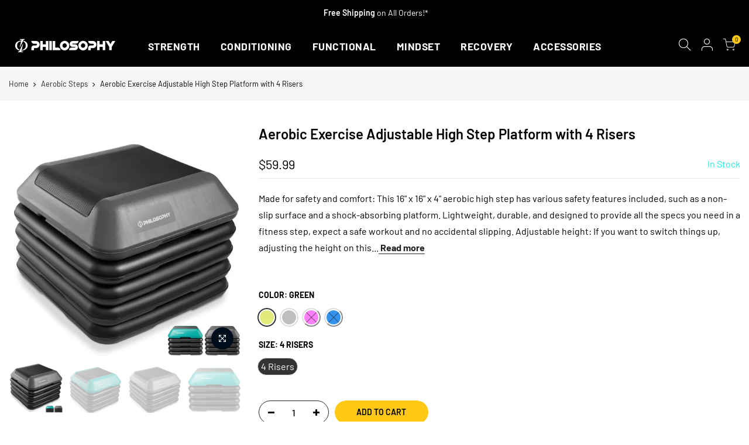

--- FILE ---
content_type: text/html; charset=utf-8
request_url: https://philosophygym.com/collections/aerobic-steps/products/aerobic-exercise-adjustable-high-step-platform-with-4-risers
body_size: 36916
content:
<!doctype html>
<html class="no-js" lang="en" fontify-lang="en">
<head>
<!-- Google Tag Manager -->
<script>(function(w,d,s,l,i){w[l]=w[l]||[];w[l].push({'gtm.start':
new Date().getTime(),event:'gtm.js'});var f=d.getElementsByTagName(s)[0],
j=d.createElement(s),dl=l!='dataLayer'?'&l='+l:'';j.async=true;j.src=
'https://www.googletagmanager.com/gtm.js?id='+i+dl;f.parentNode.insertBefore(j,f);
})(window,document,'script','dataLayer','GTM-MQ8852B');</script>
<!-- End Google Tag Manager -->
  <meta charset="utf-8">
  <meta name="viewport" content="width=device-width, initial-scale=1, shrink-to-fit=no, user-scalable=no">
  <meta name="theme-color" content="#ffc815">
  <meta name="format-detection" content="telephone=no">
  <link rel="canonical" href="https://philosophygym.com/products/aerobic-exercise-adjustable-high-step-platform-with-4-risers">
  <link rel="prefetch" as="document" href="https://philosophygym.com">
  <link rel="dns-prefetch" href="https://cdn.shopify.com" crossorigin>
  <link rel="preconnect" href="https://cdn.shopify.com" crossorigin>
  <link rel="preconnect" href="https://monorail-edge.shopifysvc.com">
<link rel="dns-prefetch" href="https://fonts.shopifycdn.com" crossorigin>
    <link rel="preconnect" href="https://fonts.shopify.com" crossorigin>
    <link rel="preload" as="font" href="//philosophygym.com/cdn/fonts/barlow/barlow_n5.a193a1990790eba0cc5cca569d23799830e90f07.woff2" type="font/woff2" crossorigin>
    <link rel="preload" as="font" href="//philosophygym.com/cdn/fonts/barlow/barlow_n5.a193a1990790eba0cc5cca569d23799830e90f07.woff2" type="font/woff2" crossorigin>
    <link rel="preload" as="font" href="//philosophygym.com/cdn/fonts/barlow/barlow_n7.691d1d11f150e857dcbc1c10ef03d825bc378d81.woff2" type="font/woff2" crossorigin><link rel="preload" as="style" href="//philosophygym.com/cdn/shop/t/9/assets/pre_theme.min.css?v=27089048901408647541629898529">
  <link rel="preload" as="style" href="//philosophygym.com/cdn/shop/t/9/assets/theme.css?enable_css_minification=1&v=148094791575337800311759332258"><title>Aerobic Exercise Adjustable High Step Platform with 4 Risers &ndash; philosophygym.com</title><meta name="description" content="Made for safety and comfort: This 16&quot; x 16&quot; x 4&quot; aerobic high step has various safety features included, such as a non-slip surface and a shock-absorbing platform. Lightweight, durable, and designed to provide all the specs you need in a fitness step, expect a safe workout and no accidental slipping. Adjustable height:"><link rel="shortcut icon" type="image/png" href="//philosophygym.com/cdn/shop/files/Artboard_5_32x.png?v=1629902507"><!-- social-meta-tags.liquid --><meta name="keywords" content="Aerobic Exercise Adjustable High Step Platform with 4 Risers,philosophygym.com,philosophygym.com"/><meta name="author" content="The4"><meta property="og:site_name" content="philosophygym.com">
<meta property="og:url" content="https://philosophygym.com/products/aerobic-exercise-adjustable-high-step-platform-with-4-risers">
<meta property="og:title" content="Aerobic Exercise Adjustable High Step Platform with 4 Risers">
<meta property="og:type" content="og:product">
<meta property="og:description" content="Made for safety and comfort: This 16&quot; x 16&quot; x 4&quot; aerobic high step has various safety features included, such as a non-slip surface and a shock-absorbing platform. Lightweight, durable, and designed to provide all the specs you need in a fitness step, expect a safe workout and no accidental slipping. Adjustable height:"><meta property="product:price:amount" content="59.99">
  <meta property="product:price:amount" content="USD"><meta property="og:image" content="http://philosophygym.com/cdn/shop/files/2668_1200x1200.jpg?v=1768957324"><meta property="og:image" content="http://philosophygym.com/cdn/shop/files/16612-1_1200x1200.jpg?v=1768957324"><meta property="og:image" content="http://philosophygym.com/cdn/shop/files/16611-1_1200x1200.jpg?v=1768957324"><meta property="og:image:secure_url" content="https://philosophygym.com/cdn/shop/files/2668_1200x1200.jpg?v=1768957324"><meta property="og:image:secure_url" content="https://philosophygym.com/cdn/shop/files/16612-1_1200x1200.jpg?v=1768957324"><meta property="og:image:secure_url" content="https://philosophygym.com/cdn/shop/files/16611-1_1200x1200.jpg?v=1768957324"><meta name="twitter:card" content="summary_large_image">
<meta name="twitter:title" content="Aerobic Exercise Adjustable High Step Platform with 4 Risers">
<meta name="twitter:description" content="Made for safety and comfort: This 16&quot; x 16&quot; x 4&quot; aerobic high step has various safety features included, such as a non-slip surface and a shock-absorbing platform. Lightweight, durable, and designed to provide all the specs you need in a fitness step, expect a safe workout and no accidental slipping. Adjustable height:">
<link href="//philosophygym.com/cdn/shop/t/9/assets/pre_theme.min.css?v=27089048901408647541629898529" rel="stylesheet" type="text/css" media="all" /><link rel="preload" as="script" href="//philosophygym.com/cdn/shop/t/9/assets/lazysizes.min.js?v=69261028471810094311629742305">
<link rel="preload" as="script" href="//philosophygym.com/cdn/shop/t/9/assets/nt_vendor2.min.js?v=42422918620433123951629742316">
<script>document.documentElement.className = document.documentElement.className.replace('no-js', 'yes-js');const t_name = "product",designMode = false, t_cartCount = 0,ThemeNameT4='gecko',ThemeNameT42='ThemeIdT4Gecko',themeIDt4 = 126106861744,ck_hostname = 'gecko5-none',ThemeIdT4 = "true",SopEmlT4="support@philosophygym.com",ThemePuT4 = '#purchase_codet4',t_shop_currency = "USD", t_moneyFormat = "${{amount}}", t_cart_url = "\/cart",t_cartadd_url = "\/cart\/add",t_cartchange_url = "\/cart\/change", pr_re_url = "\/recommendations\/products"; try {var T4AgentNT = (navigator.userAgent.indexOf('Chrome-Lighthouse') == -1)}catch(err){var T4AgentNT = true} function onloadt4relcss(_this) {_this.onload=null;if(T4AgentNT){_this.rel='stylesheet'}} (function () {window.onpageshow = function() {if (performance.navigation.type === 2) {document.dispatchEvent(new CustomEvent('cart:refresh'))} }; })();
var T4stt_str = { 
  "PleaseChoosePrOptions":"Please select some product options before adding this product to your cart.", 
  "will_not_ship":"Will not ship until \u003cspan class=\"jsnt\"\u003e{{date}}\u003c\/span\u003e",
  "will_stock_after":"Will be in stock after \u003cspan class=\"jsnt\"\u003e{{date}}\u003c\/span\u003e",
  "added_to_cart": "Product was successfully added to your cart.",
  "view_cart": "View cart",
  "continue_shopping": "Continue Shopping",
  "save_js":"-[sale]%","bannerCountdown":"%D days %H:%M:%S",
  "prItemCountdown":"%D Days %H:%M:%S",
  "countdown_days":"days",
  "countdown_hours":"hr",
  "countdown_mins":"min",
  "countdown_sec":"sc",
  "multiple_rates": "We found [number_of_rates] shipping rates available for [address], starting at [rate].",
  "one_rate": "We found one shipping rate available for [address].",
  "no_rates": "Sorry, we do not ship to this destination.",
  "rate_value": "[rate_title] at [rate]",
  "agree_checkout": "You must agree with the terms and conditions of sales to check out.",
  "added_text_cp":"Compare products"
};
</script>
<link rel="preload" href="//philosophygym.com/cdn/shop/t/9/assets/style.min.css?v=166029586831767975261629742340" as="style" onload="onloadt4relcss(this)"><link href="//philosophygym.com/cdn/shop/t/9/assets/theme.css?enable_css_minification=1&amp;v=148094791575337800311759332258" rel="stylesheet" type="text/css" media="all" /><link id="sett_clt4" rel="preload" href="//philosophygym.com/cdn/shop/t/9/assets/sett_cl.css?enable_css_minification=1&v=156944479795365622671635967978" as="style" onload="onloadt4relcss(this)"><link rel="preload" href="//philosophygym.com/cdn/shop/t/9/assets/line-awesome.min.css?v=36930450349382045261629742308" as="style" onload="onloadt4relcss(this)">
<script id="js_lzt4" src="//philosophygym.com/cdn/shop/t/9/assets/lazysizes.min.js?v=69261028471810094311629742305" defer="defer"></script>
<script src="//philosophygym.com/cdn/shop/t/9/assets/nt_vendor2.min.js?v=42422918620433123951629742316" defer="defer" id="js_ntt4"
  data-theme='//philosophygym.com/cdn/shop/t/9/assets/nt_theme.min.js?v=61723320065021398031629742315'
  data-stt='//philosophygym.com/cdn/shop/t/9/assets/nt_settings.js?enable_js_minification=1&v=58967486642981585561755540396'
  data-cat='//philosophygym.com/cdn/shop/t/9/assets/cat.min.js?v=140310734739805055321629742276' 
  data-sw='//philosophygym.com/cdn/shop/t/9/assets/swatch.min.js?v=130502133212521430381629742342'
  data-prjs='//philosophygym.com/cdn/shop/t/9/assets/produc.min.js?v=66856717831304081821629742324' 
  data-mail='//philosophygym.com/cdn/shop/t/9/assets/platform_mail.min.js?v=129658531127528416401629742321'
  data-my='//philosophygym.com/cdn/shop/t/9/assets/my.js?v=111603181540343972631629742311' data-cusp='//philosophygym.com/cdn/shop/t/9/assets/my.js?v=111603181540343972631629742311' data-cur='//philosophygym.com/cdn/shop/t/9/assets/my.js?v=111603181540343972631629742311' data-mdl='//philosophygym.com/cdn/shop/t/9/assets/module.min.js?v=72712877271928395091629742310'
  data-map='//philosophygym.com/cdn/shop/t/9/assets/maplace.min.js?v=484'
  data-time='//philosophygym.com/cdn/shop/t/9/assets/spacetime.min.js?v=484'
  data-ins='//philosophygym.com/cdn/shop/t/9/assets/nt_instagram.min.js?v=139140391247222617321629742313'
  data-user='//philosophygym.com/cdn/shop/t/9/assets/interactable.min.js?v=58414739231793861841629742293'
  data-add='//philosophygym.com/cdn/shop/t/9/assets/my.js?v=111603181540343972631629742311'
  data-klaviyo='//www.klaviyo.com/media/js/public/klaviyo_subscribe.js'
  data-font='iconKalles , fakalles , Pe-icon-7-stroke , Font Awesome 5 Free:n9'
  data-fm=''
  data-spcmn='//philosophygym.com/cdn/shopifycloud/storefront/assets/themes_support/shopify_common-5f594365.js'
  data-cust='//philosophygym.com/cdn/shop/t/9/assets/customerclnt.min.js?v=156813264816487175981629742280'
  data-cusjs='none'
  data-desadm='//philosophygym.com/cdn/shop/t/9/assets/des_adm.min.js?v=72136069043693336191629742282'
  data-otherryv='//philosophygym.com/cdn/shop/t/9/assets/reviewOther.js?enable_js_minification=1&v=157077235154481297451629742335'></script><!-- starapps_scripts_start -->
<!-- This code is automatically managed by StarApps Studio -->
<!-- Please contact support@starapps.studio for any help -->
<script type="application/json" sa-language-info="true" data-no-instant="true">{"current_language":"en", "default_language":"en"}</script>
<script type="application/json" sa-product-json="true">
          {
            "id": 6968832458928,
            "title": "Aerobic Exercise Adjustable High Step Platform with 4 Risers",
            "handle": "aerobic-exercise-adjustable-high-step-platform-with-4-risers","product_images": [{ "id":38151839285424,"src":"\/\/philosophygym.com\/cdn\/shop\/files\/2668.jpg?v=1768957324" }  ,  { "id":38151839318192,"src":"\/\/philosophygym.com\/cdn\/shop\/files\/16612-1.jpg?v=1768957324" }  ,  { "id":38151839350960,"src":"\/\/philosophygym.com\/cdn\/shop\/files\/16611-1.jpg?v=1768957324" }  ,  { "id":38151839383728,"src":"\/\/philosophygym.com\/cdn\/shop\/files\/16612-2.jpg?v=1768957324" }  ,  { "id":38151839416496,"src":"\/\/philosophygym.com\/cdn\/shop\/files\/16611-2.jpg?v=1768957324" }  ,  { "id":38151839449264,"src":"\/\/philosophygym.com\/cdn\/shop\/files\/16612-3.jpg?v=1768957324" }  ,  { "id":38151839482032,"src":"\/\/philosophygym.com\/cdn\/shop\/files\/16611-3.jpg?v=1768957324" }  ,  { "id":38151839514800,"src":"\/\/philosophygym.com\/cdn\/shop\/files\/16612-4.jpg?v=1768957324" }  ,  { "id":38151839547568,"src":"\/\/philosophygym.com\/cdn\/shop\/files\/16611-4.jpg?v=1768957324" }  ,  { "id":38151839580336,"src":"\/\/philosophygym.com\/cdn\/shop\/files\/16612-5.jpg?v=1768957324" }  ,  { "id":38151839613104,"src":"\/\/philosophygym.com\/cdn\/shop\/files\/16611-5.jpg?v=1768957324" }  ,  { "id":38151839645872,"src":"\/\/philosophygym.com\/cdn\/shop\/files\/16612-6.jpg?v=1768957324" }  ,  { "id":38151839678640,"src":"\/\/philosophygym.com\/cdn\/shop\/files\/16611-6.jpg?v=1768957324" }  ],
            "media": [{"alt":"FIT-SP-16-P320","id":29579331403952,"position":1,"preview_image":{"aspect_ratio":1.0,"height":2000,"width":2000,"src":"\/\/philosophygym.com\/cdn\/shop\/files\/2668.jpg?v=1768957324"},"aspect_ratio":1.0,"height":2000,"media_type":"image","src":"\/\/philosophygym.com\/cdn\/shop\/files\/2668.jpg?v=1768957324","width":2000},{"alt":"FIT-SP-16-GRN","id":29579331436720,"position":2,"preview_image":{"aspect_ratio":1.0,"height":2000,"width":2000,"src":"\/\/philosophygym.com\/cdn\/shop\/files\/16612-1.jpg?v=1768957324"},"aspect_ratio":1.0,"height":2000,"media_type":"image","src":"\/\/philosophygym.com\/cdn\/shop\/files\/16612-1.jpg?v=1768957324","width":2000},{"alt":"FIT-SP-16-GRY","id":29579331469488,"position":3,"preview_image":{"aspect_ratio":1.0,"height":2000,"width":2000,"src":"\/\/philosophygym.com\/cdn\/shop\/files\/16611-1.jpg?v=1768957324"},"aspect_ratio":1.0,"height":2000,"media_type":"image","src":"\/\/philosophygym.com\/cdn\/shop\/files\/16611-1.jpg?v=1768957324","width":2000},{"alt":"FIT-SP-16-GRN","id":29579331502256,"position":4,"preview_image":{"aspect_ratio":1.0,"height":2000,"width":2000,"src":"\/\/philosophygym.com\/cdn\/shop\/files\/16612-2.jpg?v=1768957324"},"aspect_ratio":1.0,"height":2000,"media_type":"image","src":"\/\/philosophygym.com\/cdn\/shop\/files\/16612-2.jpg?v=1768957324","width":2000},{"alt":"FIT-SP-16-GRY","id":29579331535024,"position":5,"preview_image":{"aspect_ratio":1.0,"height":2000,"width":2000,"src":"\/\/philosophygym.com\/cdn\/shop\/files\/16611-2.jpg?v=1768957324"},"aspect_ratio":1.0,"height":2000,"media_type":"image","src":"\/\/philosophygym.com\/cdn\/shop\/files\/16611-2.jpg?v=1768957324","width":2000},{"alt":"FIT-SP-16-GRN","id":29579331567792,"position":6,"preview_image":{"aspect_ratio":1.0,"height":2000,"width":2000,"src":"\/\/philosophygym.com\/cdn\/shop\/files\/16612-3.jpg?v=1768957324"},"aspect_ratio":1.0,"height":2000,"media_type":"image","src":"\/\/philosophygym.com\/cdn\/shop\/files\/16612-3.jpg?v=1768957324","width":2000},{"alt":"FIT-SP-16-GRY","id":29579331600560,"position":7,"preview_image":{"aspect_ratio":1.0,"height":2000,"width":2000,"src":"\/\/philosophygym.com\/cdn\/shop\/files\/16611-3.jpg?v=1768957324"},"aspect_ratio":1.0,"height":2000,"media_type":"image","src":"\/\/philosophygym.com\/cdn\/shop\/files\/16611-3.jpg?v=1768957324","width":2000},{"alt":"FIT-SP-16-GRN","id":29579331633328,"position":8,"preview_image":{"aspect_ratio":1.0,"height":2000,"width":2000,"src":"\/\/philosophygym.com\/cdn\/shop\/files\/16612-4.jpg?v=1768957324"},"aspect_ratio":1.0,"height":2000,"media_type":"image","src":"\/\/philosophygym.com\/cdn\/shop\/files\/16612-4.jpg?v=1768957324","width":2000},{"alt":"FIT-SP-16-GRY","id":29579331666096,"position":9,"preview_image":{"aspect_ratio":1.0,"height":2000,"width":2000,"src":"\/\/philosophygym.com\/cdn\/shop\/files\/16611-4.jpg?v=1768957324"},"aspect_ratio":1.0,"height":2000,"media_type":"image","src":"\/\/philosophygym.com\/cdn\/shop\/files\/16611-4.jpg?v=1768957324","width":2000},{"alt":"FIT-SP-16-GRN","id":29579331698864,"position":10,"preview_image":{"aspect_ratio":1.0,"height":2000,"width":2000,"src":"\/\/philosophygym.com\/cdn\/shop\/files\/16612-5.jpg?v=1768957324"},"aspect_ratio":1.0,"height":2000,"media_type":"image","src":"\/\/philosophygym.com\/cdn\/shop\/files\/16612-5.jpg?v=1768957324","width":2000},{"alt":"FIT-SP-16-GRY","id":29579331731632,"position":11,"preview_image":{"aspect_ratio":1.0,"height":2000,"width":2000,"src":"\/\/philosophygym.com\/cdn\/shop\/files\/16611-5.jpg?v=1768957324"},"aspect_ratio":1.0,"height":2000,"media_type":"image","src":"\/\/philosophygym.com\/cdn\/shop\/files\/16611-5.jpg?v=1768957324","width":2000},{"alt":"FIT-SP-16-GRN","id":29579331764400,"position":12,"preview_image":{"aspect_ratio":1.0,"height":2000,"width":2000,"src":"\/\/philosophygym.com\/cdn\/shop\/files\/16612-6.jpg?v=1768957324"},"aspect_ratio":1.0,"height":2000,"media_type":"image","src":"\/\/philosophygym.com\/cdn\/shop\/files\/16612-6.jpg?v=1768957324","width":2000},{"alt":"FIT-SP-16-GRY","id":29579331797168,"position":13,"preview_image":{"aspect_ratio":1.0,"height":2000,"width":2000,"src":"\/\/philosophygym.com\/cdn\/shop\/files\/16611-6.jpg?v=1768957324"},"aspect_ratio":1.0,"height":2000,"media_type":"image","src":"\/\/philosophygym.com\/cdn\/shop\/files\/16611-6.jpg?v=1768957324","width":2000}],"metafields": {},
            "vendor": "Philosophy Gym",
            "variants": [{"id":40943894560944,"title":"Green \/ 4 Risers","option1":"Green","option2":"4 Risers","option3":null,"sku":"FIT-SP-16-GRN","requires_shipping":true,"taxable":true,"featured_image":{"id":38151839318192,"product_id":6968832458928,"position":2,"created_at":"2026-01-20T20:02:01-05:00","updated_at":"2026-01-20T20:02:04-05:00","alt":"FIT-SP-16-GRN","width":2000,"height":2000,"src":"\/\/philosophygym.com\/cdn\/shop\/files\/16612-1.jpg?v=1768957324","variant_ids":[40943894560944]},"available":true,"name":"Aerobic Exercise Adjustable High Step Platform with 4 Risers - Green \/ 4 Risers","public_title":"Green \/ 4 Risers","options":["Green","4 Risers"],"price":5999,"weight":5502,"compare_at_price":null,"inventory_management":"shopify","barcode":"842364129498","featured_media":{"alt":"FIT-SP-16-GRN","id":29579331436720,"position":2,"preview_image":{"aspect_ratio":1.0,"height":2000,"width":2000,"src":"\/\/philosophygym.com\/cdn\/shop\/files\/16612-1.jpg?v=1768957324"}},"requires_selling_plan":false,"selling_plan_allocations":[],"quantity_rule":{"min":1,"max":null,"increment":1}},{"id":40943894626480,"title":"Gray \/ 4 Risers","option1":"Gray","option2":"4 Risers","option3":null,"sku":"FIT-SP-16-GRY","requires_shipping":true,"taxable":true,"featured_image":{"id":38151839350960,"product_id":6968832458928,"position":3,"created_at":"2026-01-20T20:02:01-05:00","updated_at":"2026-01-20T20:02:04-05:00","alt":"FIT-SP-16-GRY","width":2000,"height":2000,"src":"\/\/philosophygym.com\/cdn\/shop\/files\/16611-1.jpg?v=1768957324","variant_ids":[40943894626480]},"available":true,"name":"Aerobic Exercise Adjustable High Step Platform with 4 Risers - Gray \/ 4 Risers","public_title":"Gray \/ 4 Risers","options":["Gray","4 Risers"],"price":5999,"weight":5502,"compare_at_price":null,"inventory_management":"shopify","barcode":"842364129481","featured_media":{"alt":"FIT-SP-16-GRY","id":29579331469488,"position":3,"preview_image":{"aspect_ratio":1.0,"height":2000,"width":2000,"src":"\/\/philosophygym.com\/cdn\/shop\/files\/16611-1.jpg?v=1768957324"}},"requires_selling_plan":false,"selling_plan_allocations":[],"quantity_rule":{"min":1,"max":null,"increment":1}},{"id":44930127397040,"title":"Pink \/ 4 Risers","option1":"Pink","option2":"4 Risers","option3":null,"sku":"FIT-SP-16-PNK","requires_shipping":true,"taxable":true,"featured_image":null,"available":false,"name":"Aerobic Exercise Adjustable High Step Platform with 4 Risers - Pink \/ 4 Risers","public_title":"Pink \/ 4 Risers","options":["Pink","4 Risers"],"price":5999,"weight":5502,"compare_at_price":null,"inventory_management":"shopify","barcode":"842364155220","requires_selling_plan":false,"selling_plan_allocations":[],"quantity_rule":{"min":1,"max":null,"increment":1}},{"id":44930127429808,"title":"Blue \/ 4 Risers","option1":"Blue","option2":"4 Risers","option3":null,"sku":"FIT-SP-16-BLU","requires_shipping":true,"taxable":true,"featured_image":null,"available":false,"name":"Aerobic Exercise Adjustable High Step Platform with 4 Risers - Blue \/ 4 Risers","public_title":"Blue \/ 4 Risers","options":["Blue","4 Risers"],"price":5999,"weight":5502,"compare_at_price":null,"inventory_management":"shopify","barcode":"842364155213","requires_selling_plan":false,"selling_plan_allocations":[],"quantity_rule":{"min":1,"max":null,"increment":1}}],
            "url": "\/products\/aerobic-exercise-adjustable-high-step-platform-with-4-risers",
            "options": [{"name":"Color","position":1,"values":["Green","Gray","Pink","Blue"]},{"name":"Size","position":2,"values":["4 Risers"]}],
            "images": ["\/\/philosophygym.com\/cdn\/shop\/files\/2668.jpg?v=1768957324","\/\/philosophygym.com\/cdn\/shop\/files\/16612-1.jpg?v=1768957324","\/\/philosophygym.com\/cdn\/shop\/files\/16611-1.jpg?v=1768957324","\/\/philosophygym.com\/cdn\/shop\/files\/16612-2.jpg?v=1768957324","\/\/philosophygym.com\/cdn\/shop\/files\/16611-2.jpg?v=1768957324","\/\/philosophygym.com\/cdn\/shop\/files\/16612-3.jpg?v=1768957324","\/\/philosophygym.com\/cdn\/shop\/files\/16611-3.jpg?v=1768957324","\/\/philosophygym.com\/cdn\/shop\/files\/16612-4.jpg?v=1768957324","\/\/philosophygym.com\/cdn\/shop\/files\/16611-4.jpg?v=1768957324","\/\/philosophygym.com\/cdn\/shop\/files\/16612-5.jpg?v=1768957324","\/\/philosophygym.com\/cdn\/shop\/files\/16611-5.jpg?v=1768957324","\/\/philosophygym.com\/cdn\/shop\/files\/16612-6.jpg?v=1768957324","\/\/philosophygym.com\/cdn\/shop\/files\/16611-6.jpg?v=1768957324"],
            "featured_image": "\/\/philosophygym.com\/cdn\/shop\/files\/2668.jpg?v=1768957324",
            "tags": ["Aerobic Steps"],
            "available": true,
            "price_min": 5999,
            "price_max": 5999,
            "compare_at_price_min": 0,
            "compare_at_price_max": 0}
    </script>
<script type="text/javascript" src="https://bcdn.starapps.studio/apps/via/philosophygym-com/script-1630095002.js?shop=philosophygym-com.myshopify.com" async></script>
<!-- starapps_scripts_end -->
<script>window.performance && window.performance.mark && window.performance.mark('shopify.content_for_header.start');</script><meta id="shopify-digital-wallet" name="shopify-digital-wallet" content="/57706086576/digital_wallets/dialog">
<meta name="shopify-checkout-api-token" content="5b32e40b0939961f8cab9c4af1a3443b">
<link rel="alternate" type="application/json+oembed" href="https://philosophygym.com/products/aerobic-exercise-adjustable-high-step-platform-with-4-risers.oembed">
<script async="async" src="/checkouts/internal/preloads.js?locale=en-US"></script>
<link rel="preconnect" href="https://shop.app" crossorigin="anonymous">
<script async="async" src="https://shop.app/checkouts/internal/preloads.js?locale=en-US&shop_id=57706086576" crossorigin="anonymous"></script>
<script id="apple-pay-shop-capabilities" type="application/json">{"shopId":57706086576,"countryCode":"US","currencyCode":"USD","merchantCapabilities":["supports3DS"],"merchantId":"gid:\/\/shopify\/Shop\/57706086576","merchantName":"philosophygym.com","requiredBillingContactFields":["postalAddress","email","phone"],"requiredShippingContactFields":["postalAddress","email","phone"],"shippingType":"shipping","supportedNetworks":["visa","masterCard","amex","discover","elo","jcb"],"total":{"type":"pending","label":"philosophygym.com","amount":"1.00"},"shopifyPaymentsEnabled":true,"supportsSubscriptions":true}</script>
<script id="shopify-features" type="application/json">{"accessToken":"5b32e40b0939961f8cab9c4af1a3443b","betas":["rich-media-storefront-analytics"],"domain":"philosophygym.com","predictiveSearch":true,"shopId":57706086576,"locale":"en"}</script>
<script>var Shopify = Shopify || {};
Shopify.shop = "philosophygym-com.myshopify.com";
Shopify.locale = "en";
Shopify.currency = {"active":"USD","rate":"1.0"};
Shopify.country = "US";
Shopify.theme = {"name":"Live Site","id":126106861744,"schema_name":"Gecko","schema_version":"5.7.1","theme_store_id":null,"role":"main"};
Shopify.theme.handle = "null";
Shopify.theme.style = {"id":null,"handle":null};
Shopify.cdnHost = "philosophygym.com/cdn";
Shopify.routes = Shopify.routes || {};
Shopify.routes.root = "/";</script>
<script type="module">!function(o){(o.Shopify=o.Shopify||{}).modules=!0}(window);</script>
<script>!function(o){function n(){var o=[];function n(){o.push(Array.prototype.slice.apply(arguments))}return n.q=o,n}var t=o.Shopify=o.Shopify||{};t.loadFeatures=n(),t.autoloadFeatures=n()}(window);</script>
<script>
  window.ShopifyPay = window.ShopifyPay || {};
  window.ShopifyPay.apiHost = "shop.app\/pay";
  window.ShopifyPay.redirectState = null;
</script>
<script id="shop-js-analytics" type="application/json">{"pageType":"product"}</script>
<script defer="defer" async type="module" src="//philosophygym.com/cdn/shopifycloud/shop-js/modules/v2/client.init-shop-cart-sync_WVOgQShq.en.esm.js"></script>
<script defer="defer" async type="module" src="//philosophygym.com/cdn/shopifycloud/shop-js/modules/v2/chunk.common_C_13GLB1.esm.js"></script>
<script defer="defer" async type="module" src="//philosophygym.com/cdn/shopifycloud/shop-js/modules/v2/chunk.modal_CLfMGd0m.esm.js"></script>
<script type="module">
  await import("//philosophygym.com/cdn/shopifycloud/shop-js/modules/v2/client.init-shop-cart-sync_WVOgQShq.en.esm.js");
await import("//philosophygym.com/cdn/shopifycloud/shop-js/modules/v2/chunk.common_C_13GLB1.esm.js");
await import("//philosophygym.com/cdn/shopifycloud/shop-js/modules/v2/chunk.modal_CLfMGd0m.esm.js");

  window.Shopify.SignInWithShop?.initShopCartSync?.({"fedCMEnabled":true,"windoidEnabled":true});

</script>
<script defer="defer" async type="module" src="//philosophygym.com/cdn/shopifycloud/shop-js/modules/v2/client.payment-terms_BWmiNN46.en.esm.js"></script>
<script defer="defer" async type="module" src="//philosophygym.com/cdn/shopifycloud/shop-js/modules/v2/chunk.common_C_13GLB1.esm.js"></script>
<script defer="defer" async type="module" src="//philosophygym.com/cdn/shopifycloud/shop-js/modules/v2/chunk.modal_CLfMGd0m.esm.js"></script>
<script type="module">
  await import("//philosophygym.com/cdn/shopifycloud/shop-js/modules/v2/client.payment-terms_BWmiNN46.en.esm.js");
await import("//philosophygym.com/cdn/shopifycloud/shop-js/modules/v2/chunk.common_C_13GLB1.esm.js");
await import("//philosophygym.com/cdn/shopifycloud/shop-js/modules/v2/chunk.modal_CLfMGd0m.esm.js");

  
</script>
<script>
  window.Shopify = window.Shopify || {};
  if (!window.Shopify.featureAssets) window.Shopify.featureAssets = {};
  window.Shopify.featureAssets['shop-js'] = {"shop-cart-sync":["modules/v2/client.shop-cart-sync_DuR37GeY.en.esm.js","modules/v2/chunk.common_C_13GLB1.esm.js","modules/v2/chunk.modal_CLfMGd0m.esm.js"],"init-fed-cm":["modules/v2/client.init-fed-cm_BucUoe6W.en.esm.js","modules/v2/chunk.common_C_13GLB1.esm.js","modules/v2/chunk.modal_CLfMGd0m.esm.js"],"shop-toast-manager":["modules/v2/client.shop-toast-manager_B0JfrpKj.en.esm.js","modules/v2/chunk.common_C_13GLB1.esm.js","modules/v2/chunk.modal_CLfMGd0m.esm.js"],"init-shop-cart-sync":["modules/v2/client.init-shop-cart-sync_WVOgQShq.en.esm.js","modules/v2/chunk.common_C_13GLB1.esm.js","modules/v2/chunk.modal_CLfMGd0m.esm.js"],"shop-button":["modules/v2/client.shop-button_B_U3bv27.en.esm.js","modules/v2/chunk.common_C_13GLB1.esm.js","modules/v2/chunk.modal_CLfMGd0m.esm.js"],"init-windoid":["modules/v2/client.init-windoid_DuP9q_di.en.esm.js","modules/v2/chunk.common_C_13GLB1.esm.js","modules/v2/chunk.modal_CLfMGd0m.esm.js"],"shop-cash-offers":["modules/v2/client.shop-cash-offers_BmULhtno.en.esm.js","modules/v2/chunk.common_C_13GLB1.esm.js","modules/v2/chunk.modal_CLfMGd0m.esm.js"],"pay-button":["modules/v2/client.pay-button_CrPSEbOK.en.esm.js","modules/v2/chunk.common_C_13GLB1.esm.js","modules/v2/chunk.modal_CLfMGd0m.esm.js"],"init-customer-accounts":["modules/v2/client.init-customer-accounts_jNk9cPYQ.en.esm.js","modules/v2/client.shop-login-button_DJ5ldayH.en.esm.js","modules/v2/chunk.common_C_13GLB1.esm.js","modules/v2/chunk.modal_CLfMGd0m.esm.js"],"avatar":["modules/v2/client.avatar_BTnouDA3.en.esm.js"],"checkout-modal":["modules/v2/client.checkout-modal_pBPyh9w8.en.esm.js","modules/v2/chunk.common_C_13GLB1.esm.js","modules/v2/chunk.modal_CLfMGd0m.esm.js"],"init-shop-for-new-customer-accounts":["modules/v2/client.init-shop-for-new-customer-accounts_BUoCy7a5.en.esm.js","modules/v2/client.shop-login-button_DJ5ldayH.en.esm.js","modules/v2/chunk.common_C_13GLB1.esm.js","modules/v2/chunk.modal_CLfMGd0m.esm.js"],"init-customer-accounts-sign-up":["modules/v2/client.init-customer-accounts-sign-up_CnczCz9H.en.esm.js","modules/v2/client.shop-login-button_DJ5ldayH.en.esm.js","modules/v2/chunk.common_C_13GLB1.esm.js","modules/v2/chunk.modal_CLfMGd0m.esm.js"],"init-shop-email-lookup-coordinator":["modules/v2/client.init-shop-email-lookup-coordinator_CzjY5t9o.en.esm.js","modules/v2/chunk.common_C_13GLB1.esm.js","modules/v2/chunk.modal_CLfMGd0m.esm.js"],"shop-follow-button":["modules/v2/client.shop-follow-button_CsYC63q7.en.esm.js","modules/v2/chunk.common_C_13GLB1.esm.js","modules/v2/chunk.modal_CLfMGd0m.esm.js"],"shop-login-button":["modules/v2/client.shop-login-button_DJ5ldayH.en.esm.js","modules/v2/chunk.common_C_13GLB1.esm.js","modules/v2/chunk.modal_CLfMGd0m.esm.js"],"shop-login":["modules/v2/client.shop-login_B9ccPdmx.en.esm.js","modules/v2/chunk.common_C_13GLB1.esm.js","modules/v2/chunk.modal_CLfMGd0m.esm.js"],"lead-capture":["modules/v2/client.lead-capture_D0K_KgYb.en.esm.js","modules/v2/chunk.common_C_13GLB1.esm.js","modules/v2/chunk.modal_CLfMGd0m.esm.js"],"payment-terms":["modules/v2/client.payment-terms_BWmiNN46.en.esm.js","modules/v2/chunk.common_C_13GLB1.esm.js","modules/v2/chunk.modal_CLfMGd0m.esm.js"]};
</script>
<script>(function() {
  var isLoaded = false;
  function asyncLoad() {
    if (isLoaded) return;
    isLoaded = true;
    var urls = ["https:\/\/static.klaviyo.com\/onsite\/js\/klaviyo.js?company_id=WbbRsJ\u0026shop=philosophygym-com.myshopify.com","https:\/\/static.klaviyo.com\/onsite\/js\/klaviyo.js?company_id=WbbRsJ\u0026shop=philosophygym-com.myshopify.com","https:\/\/services.nofraud.com\/js\/device.js?shop=philosophygym-com.myshopify.com"];
    for (var i = 0; i < urls.length; i++) {
      var s = document.createElement('script');
      s.type = 'text/javascript';
      s.async = true;
      s.src = urls[i];
      var x = document.getElementsByTagName('script')[0];
      x.parentNode.insertBefore(s, x);
    }
  };
  if(window.attachEvent) {
    window.attachEvent('onload', asyncLoad);
  } else {
    window.addEventListener('load', asyncLoad, false);
  }
})();</script>
<script id="__st">var __st={"a":57706086576,"offset":-18000,"reqid":"e40279b0-9f12-4fb9-b8cc-8772dc817526-1769626546","pageurl":"philosophygym.com\/collections\/aerobic-steps\/products\/aerobic-exercise-adjustable-high-step-platform-with-4-risers","u":"e7dde9f69053","p":"product","rtyp":"product","rid":6968832458928};</script>
<script>window.ShopifyPaypalV4VisibilityTracking = true;</script>
<script id="captcha-bootstrap">!function(){'use strict';const t='contact',e='account',n='new_comment',o=[[t,t],['blogs',n],['comments',n],[t,'customer']],c=[[e,'customer_login'],[e,'guest_login'],[e,'recover_customer_password'],[e,'create_customer']],r=t=>t.map((([t,e])=>`form[action*='/${t}']:not([data-nocaptcha='true']) input[name='form_type'][value='${e}']`)).join(','),a=t=>()=>t?[...document.querySelectorAll(t)].map((t=>t.form)):[];function s(){const t=[...o],e=r(t);return a(e)}const i='password',u='form_key',d=['recaptcha-v3-token','g-recaptcha-response','h-captcha-response',i],f=()=>{try{return window.sessionStorage}catch{return}},m='__shopify_v',_=t=>t.elements[u];function p(t,e,n=!1){try{const o=window.sessionStorage,c=JSON.parse(o.getItem(e)),{data:r}=function(t){const{data:e,action:n}=t;return t[m]||n?{data:e,action:n}:{data:t,action:n}}(c);for(const[e,n]of Object.entries(r))t.elements[e]&&(t.elements[e].value=n);n&&o.removeItem(e)}catch(o){console.error('form repopulation failed',{error:o})}}const l='form_type',E='cptcha';function T(t){t.dataset[E]=!0}const w=window,h=w.document,L='Shopify',v='ce_forms',y='captcha';let A=!1;((t,e)=>{const n=(g='f06e6c50-85a8-45c8-87d0-21a2b65856fe',I='https://cdn.shopify.com/shopifycloud/storefront-forms-hcaptcha/ce_storefront_forms_captcha_hcaptcha.v1.5.2.iife.js',D={infoText:'Protected by hCaptcha',privacyText:'Privacy',termsText:'Terms'},(t,e,n)=>{const o=w[L][v],c=o.bindForm;if(c)return c(t,g,e,D).then(n);var r;o.q.push([[t,g,e,D],n]),r=I,A||(h.body.append(Object.assign(h.createElement('script'),{id:'captcha-provider',async:!0,src:r})),A=!0)});var g,I,D;w[L]=w[L]||{},w[L][v]=w[L][v]||{},w[L][v].q=[],w[L][y]=w[L][y]||{},w[L][y].protect=function(t,e){n(t,void 0,e),T(t)},Object.freeze(w[L][y]),function(t,e,n,w,h,L){const[v,y,A,g]=function(t,e,n){const i=e?o:[],u=t?c:[],d=[...i,...u],f=r(d),m=r(i),_=r(d.filter((([t,e])=>n.includes(e))));return[a(f),a(m),a(_),s()]}(w,h,L),I=t=>{const e=t.target;return e instanceof HTMLFormElement?e:e&&e.form},D=t=>v().includes(t);t.addEventListener('submit',(t=>{const e=I(t);if(!e)return;const n=D(e)&&!e.dataset.hcaptchaBound&&!e.dataset.recaptchaBound,o=_(e),c=g().includes(e)&&(!o||!o.value);(n||c)&&t.preventDefault(),c&&!n&&(function(t){try{if(!f())return;!function(t){const e=f();if(!e)return;const n=_(t);if(!n)return;const o=n.value;o&&e.removeItem(o)}(t);const e=Array.from(Array(32),(()=>Math.random().toString(36)[2])).join('');!function(t,e){_(t)||t.append(Object.assign(document.createElement('input'),{type:'hidden',name:u})),t.elements[u].value=e}(t,e),function(t,e){const n=f();if(!n)return;const o=[...t.querySelectorAll(`input[type='${i}']`)].map((({name:t})=>t)),c=[...d,...o],r={};for(const[a,s]of new FormData(t).entries())c.includes(a)||(r[a]=s);n.setItem(e,JSON.stringify({[m]:1,action:t.action,data:r}))}(t,e)}catch(e){console.error('failed to persist form',e)}}(e),e.submit())}));const S=(t,e)=>{t&&!t.dataset[E]&&(n(t,e.some((e=>e===t))),T(t))};for(const o of['focusin','change'])t.addEventListener(o,(t=>{const e=I(t);D(e)&&S(e,y())}));const B=e.get('form_key'),M=e.get(l),P=B&&M;t.addEventListener('DOMContentLoaded',(()=>{const t=y();if(P)for(const e of t)e.elements[l].value===M&&p(e,B);[...new Set([...A(),...v().filter((t=>'true'===t.dataset.shopifyCaptcha))])].forEach((e=>S(e,t)))}))}(h,new URLSearchParams(w.location.search),n,t,e,['guest_login'])})(!0,!0)}();</script>
<script integrity="sha256-4kQ18oKyAcykRKYeNunJcIwy7WH5gtpwJnB7kiuLZ1E=" data-source-attribution="shopify.loadfeatures" defer="defer" src="//philosophygym.com/cdn/shopifycloud/storefront/assets/storefront/load_feature-a0a9edcb.js" crossorigin="anonymous"></script>
<script crossorigin="anonymous" defer="defer" src="//philosophygym.com/cdn/shopifycloud/storefront/assets/shopify_pay/storefront-65b4c6d7.js?v=20250812"></script>
<script data-source-attribution="shopify.dynamic_checkout.dynamic.init">var Shopify=Shopify||{};Shopify.PaymentButton=Shopify.PaymentButton||{isStorefrontPortableWallets:!0,init:function(){window.Shopify.PaymentButton.init=function(){};var t=document.createElement("script");t.src="https://philosophygym.com/cdn/shopifycloud/portable-wallets/latest/portable-wallets.en.js",t.type="module",document.head.appendChild(t)}};
</script>
<script data-source-attribution="shopify.dynamic_checkout.buyer_consent">
  function portableWalletsHideBuyerConsent(e){var t=document.getElementById("shopify-buyer-consent"),n=document.getElementById("shopify-subscription-policy-button");t&&n&&(t.classList.add("hidden"),t.setAttribute("aria-hidden","true"),n.removeEventListener("click",e))}function portableWalletsShowBuyerConsent(e){var t=document.getElementById("shopify-buyer-consent"),n=document.getElementById("shopify-subscription-policy-button");t&&n&&(t.classList.remove("hidden"),t.removeAttribute("aria-hidden"),n.addEventListener("click",e))}window.Shopify?.PaymentButton&&(window.Shopify.PaymentButton.hideBuyerConsent=portableWalletsHideBuyerConsent,window.Shopify.PaymentButton.showBuyerConsent=portableWalletsShowBuyerConsent);
</script>
<script data-source-attribution="shopify.dynamic_checkout.cart.bootstrap">document.addEventListener("DOMContentLoaded",(function(){function t(){return document.querySelector("shopify-accelerated-checkout-cart, shopify-accelerated-checkout")}if(t())Shopify.PaymentButton.init();else{new MutationObserver((function(e,n){t()&&(Shopify.PaymentButton.init(),n.disconnect())})).observe(document.body,{childList:!0,subtree:!0})}}));
</script>
<link id="shopify-accelerated-checkout-styles" rel="stylesheet" media="screen" href="https://philosophygym.com/cdn/shopifycloud/portable-wallets/latest/accelerated-checkout-backwards-compat.css" crossorigin="anonymous">
<style id="shopify-accelerated-checkout-cart">
        #shopify-buyer-consent {
  margin-top: 1em;
  display: inline-block;
  width: 100%;
}

#shopify-buyer-consent.hidden {
  display: none;
}

#shopify-subscription-policy-button {
  background: none;
  border: none;
  padding: 0;
  text-decoration: underline;
  font-size: inherit;
  cursor: pointer;
}

#shopify-subscription-policy-button::before {
  box-shadow: none;
}

      </style>

<script>window.performance && window.performance.mark && window.performance.mark('shopify.content_for_header.end');</script> 
 <style type="text/css" id="nitro-fontify" >
</style>

  
<!-- Start of Judge.me Core -->
<link rel="dns-prefetch" href="https://cdn.judge.me/">
<script data-cfasync='false' class='jdgm-settings-script'>window.jdgmSettings={"pagination":5,"disable_web_reviews":false,"badge_no_review_text":"No reviews","badge_n_reviews_text":"{{ n }} review/reviews","badge_star_color":"#ffc815","hide_badge_preview_if_no_reviews":true,"badge_hide_text":false,"enforce_center_preview_badge":false,"widget_title":"Customer Reviews","widget_open_form_text":"Write a review","widget_close_form_text":"Cancel review","widget_refresh_page_text":"Refresh page","widget_summary_text":"Based on {{ number_of_reviews }} review/reviews","widget_no_review_text":"Be the first to write a review","widget_name_field_text":"Display name","widget_verified_name_field_text":"Verified Name (public)","widget_name_placeholder_text":"Display name","widget_required_field_error_text":"This field is required.","widget_email_field_text":"Email address","widget_verified_email_field_text":"Verified Email (private, can not be edited)","widget_email_placeholder_text":"Your email address","widget_email_field_error_text":"Please enter a valid email address.","widget_rating_field_text":"Rating","widget_review_title_field_text":"Review Title","widget_review_title_placeholder_text":"Give your review a title","widget_review_body_field_text":"Review content","widget_review_body_placeholder_text":"Start writing here...","widget_pictures_field_text":"Picture/Video (optional)","widget_submit_review_text":"Submit Review","widget_submit_verified_review_text":"Submit Verified Review","widget_submit_success_msg_with_auto_publish":"Thank you! Please refresh the page in a few moments to see your review. You can remove or edit your review by logging into \u003ca href='https://judge.me/login' target='_blank' rel='nofollow noopener'\u003eJudge.me\u003c/a\u003e","widget_submit_success_msg_no_auto_publish":"Thank you! Your review will be published as soon as it is approved by the shop admin. You can remove or edit your review by logging into \u003ca href='https://judge.me/login' target='_blank' rel='nofollow noopener'\u003eJudge.me\u003c/a\u003e","widget_show_default_reviews_out_of_total_text":"Showing {{ n_reviews_shown }} out of {{ n_reviews }} reviews.","widget_show_all_link_text":"Show all","widget_show_less_link_text":"Show less","widget_author_said_text":"{{ reviewer_name }} said:","widget_days_text":"{{ n }} days ago","widget_weeks_text":"{{ n }} week/weeks ago","widget_months_text":"{{ n }} month/months ago","widget_years_text":"{{ n }} year/years ago","widget_yesterday_text":"Yesterday","widget_today_text":"Today","widget_replied_text":"\u003e\u003e {{ shop_name }} replied:","widget_read_more_text":"Read more","widget_reviewer_name_as_initial":"","widget_rating_filter_color":"","widget_rating_filter_see_all_text":"See all reviews","widget_sorting_most_recent_text":"Most Recent","widget_sorting_highest_rating_text":"Highest Rating","widget_sorting_lowest_rating_text":"Lowest Rating","widget_sorting_with_pictures_text":"Only Pictures","widget_sorting_most_helpful_text":"Most Helpful","widget_open_question_form_text":"Ask a question","widget_reviews_subtab_text":"Reviews","widget_questions_subtab_text":"Questions","widget_question_label_text":"Question","widget_answer_label_text":"Answer","widget_question_placeholder_text":"Write your question here","widget_submit_question_text":"Submit Question","widget_question_submit_success_text":"Thank you for your question! We will notify you once it gets answered.","widget_star_color":"#ffc815","verified_badge_text":"Verified","verified_badge_bg_color":"","verified_badge_text_color":"","verified_badge_placement":"left-of-reviewer-name","widget_review_max_height":"","widget_hide_border":false,"widget_social_share":false,"widget_thumb":false,"widget_review_location_show":false,"widget_location_format":"country_iso_code","all_reviews_include_out_of_store_products":true,"all_reviews_out_of_store_text":"(out of store)","all_reviews_pagination":100,"all_reviews_product_name_prefix_text":"about","enable_review_pictures":false,"enable_question_anwser":false,"widget_theme":"","review_date_format":"mm/dd/yyyy","default_sort_method":"most-recent","widget_product_reviews_subtab_text":"Product Reviews","widget_shop_reviews_subtab_text":"Shop Reviews","widget_other_products_reviews_text":"Reviews for other products","widget_store_reviews_subtab_text":"Store reviews","widget_no_store_reviews_text":"This store hasn't received any reviews yet","widget_web_restriction_product_reviews_text":"This product hasn't received any reviews yet","widget_no_items_text":"No items found","widget_show_more_text":"Show more","widget_write_a_store_review_text":"Write a Store Review","widget_other_languages_heading":"Reviews in Other Languages","widget_translate_review_text":"Translate review to {{ language }}","widget_translating_review_text":"Translating...","widget_show_original_translation_text":"Show original ({{ language }})","widget_translate_review_failed_text":"Review couldn't be translated.","widget_translate_review_retry_text":"Retry","widget_translate_review_try_again_later_text":"Try again later","show_product_url_for_grouped_product":false,"widget_sorting_pictures_first_text":"Pictures First","show_pictures_on_all_rev_page_mobile":false,"show_pictures_on_all_rev_page_desktop":false,"floating_tab_hide_mobile_install_preference":false,"floating_tab_button_name":"★ Reviews","floating_tab_title":"Let customers speak for us","floating_tab_button_color":"","floating_tab_button_background_color":"","floating_tab_url":"","floating_tab_url_enabled":false,"floating_tab_tab_style":"text","all_reviews_text_badge_text":"Customers rate us {{ shop.metafields.judgeme.all_reviews_rating | round: 1 }}/5 based on {{ shop.metafields.judgeme.all_reviews_count }} reviews.","all_reviews_text_badge_text_branded_style":"{{ shop.metafields.judgeme.all_reviews_rating | round: 1 }} out of 5 stars based on {{ shop.metafields.judgeme.all_reviews_count }} reviews","is_all_reviews_text_badge_a_link":false,"show_stars_for_all_reviews_text_badge":false,"all_reviews_text_badge_url":"","all_reviews_text_style":"text","all_reviews_text_color_style":"judgeme_brand_color","all_reviews_text_color":"#108474","all_reviews_text_show_jm_brand":true,"featured_carousel_show_header":true,"featured_carousel_title":"Let customers speak for us","testimonials_carousel_title":"Customers are saying","videos_carousel_title":"Real customer stories","cards_carousel_title":"Customers are saying","featured_carousel_count_text":"from {{ n }} reviews","featured_carousel_add_link_to_all_reviews_page":false,"featured_carousel_url":"","featured_carousel_show_images":true,"featured_carousel_autoslide_interval":5,"featured_carousel_arrows_on_the_sides":false,"featured_carousel_height":250,"featured_carousel_width":80,"featured_carousel_image_size":0,"featured_carousel_image_height":250,"featured_carousel_arrow_color":"#eeeeee","verified_count_badge_style":"vintage","verified_count_badge_orientation":"horizontal","verified_count_badge_color_style":"judgeme_brand_color","verified_count_badge_color":"#108474","is_verified_count_badge_a_link":false,"verified_count_badge_url":"","verified_count_badge_show_jm_brand":true,"widget_rating_preset_default":5,"widget_first_sub_tab":"product-reviews","widget_show_histogram":true,"widget_histogram_use_custom_color":false,"widget_pagination_use_custom_color":false,"widget_star_use_custom_color":true,"widget_verified_badge_use_custom_color":false,"widget_write_review_use_custom_color":false,"picture_reminder_submit_button":"Upload Pictures","enable_review_videos":false,"mute_video_by_default":false,"widget_sorting_videos_first_text":"Videos First","widget_review_pending_text":"Pending","featured_carousel_items_for_large_screen":3,"social_share_options_order":"Facebook,Twitter","remove_microdata_snippet":false,"disable_json_ld":false,"enable_json_ld_products":false,"preview_badge_show_question_text":false,"preview_badge_no_question_text":"No questions","preview_badge_n_question_text":"{{ number_of_questions }} question/questions","qa_badge_show_icon":false,"qa_badge_position":"same-row","remove_judgeme_branding":false,"widget_add_search_bar":false,"widget_search_bar_placeholder":"Search","widget_sorting_verified_only_text":"Verified only","featured_carousel_theme":"default","featured_carousel_show_rating":true,"featured_carousel_show_title":true,"featured_carousel_show_body":true,"featured_carousel_show_date":false,"featured_carousel_show_reviewer":true,"featured_carousel_show_product":false,"featured_carousel_header_background_color":"#108474","featured_carousel_header_text_color":"#ffffff","featured_carousel_name_product_separator":"reviewed","featured_carousel_full_star_background":"#108474","featured_carousel_empty_star_background":"#dadada","featured_carousel_vertical_theme_background":"#f9fafb","featured_carousel_verified_badge_enable":false,"featured_carousel_verified_badge_color":"#108474","featured_carousel_border_style":"round","featured_carousel_review_line_length_limit":3,"featured_carousel_more_reviews_button_text":"Read more reviews","featured_carousel_view_product_button_text":"View product","all_reviews_page_load_reviews_on":"scroll","all_reviews_page_load_more_text":"Load More Reviews","disable_fb_tab_reviews":false,"enable_ajax_cdn_cache":false,"widget_public_name_text":"displayed publicly like","default_reviewer_name":"John Smith","default_reviewer_name_has_non_latin":true,"widget_reviewer_anonymous":"Anonymous","medals_widget_title":"Judge.me Review Medals","medals_widget_background_color":"#f9fafb","medals_widget_position":"footer_all_pages","medals_widget_border_color":"#f9fafb","medals_widget_verified_text_position":"left","medals_widget_use_monochromatic_version":false,"medals_widget_elements_color":"#108474","show_reviewer_avatar":true,"widget_invalid_yt_video_url_error_text":"Not a YouTube video URL","widget_max_length_field_error_text":"Please enter no more than {0} characters.","widget_show_country_flag":false,"widget_show_collected_via_shop_app":true,"widget_verified_by_shop_badge_style":"light","widget_verified_by_shop_text":"Verified by Shop","widget_show_photo_gallery":false,"widget_load_with_code_splitting":true,"widget_ugc_install_preference":false,"widget_ugc_title":"Made by us, Shared by you","widget_ugc_subtitle":"Tag us to see your picture featured in our page","widget_ugc_arrows_color":"#ffffff","widget_ugc_primary_button_text":"Buy Now","widget_ugc_primary_button_background_color":"#108474","widget_ugc_primary_button_text_color":"#ffffff","widget_ugc_primary_button_border_width":"0","widget_ugc_primary_button_border_style":"none","widget_ugc_primary_button_border_color":"#108474","widget_ugc_primary_button_border_radius":"25","widget_ugc_secondary_button_text":"Load More","widget_ugc_secondary_button_background_color":"#ffffff","widget_ugc_secondary_button_text_color":"#108474","widget_ugc_secondary_button_border_width":"2","widget_ugc_secondary_button_border_style":"solid","widget_ugc_secondary_button_border_color":"#108474","widget_ugc_secondary_button_border_radius":"25","widget_ugc_reviews_button_text":"View Reviews","widget_ugc_reviews_button_background_color":"#ffffff","widget_ugc_reviews_button_text_color":"#108474","widget_ugc_reviews_button_border_width":"2","widget_ugc_reviews_button_border_style":"solid","widget_ugc_reviews_button_border_color":"#108474","widget_ugc_reviews_button_border_radius":"25","widget_ugc_reviews_button_link_to":"judgeme-reviews-page","widget_ugc_show_post_date":true,"widget_ugc_max_width":"800","widget_rating_metafield_value_type":true,"widget_primary_color":"#108474","widget_enable_secondary_color":false,"widget_secondary_color":"#edf5f5","widget_summary_average_rating_text":"{{ average_rating }} out of 5","widget_media_grid_title":"Customer photos \u0026 videos","widget_media_grid_see_more_text":"See more","widget_round_style":false,"widget_show_product_medals":true,"widget_verified_by_judgeme_text":"Verified by Judge.me","widget_show_store_medals":true,"widget_verified_by_judgeme_text_in_store_medals":"Verified by Judge.me","widget_media_field_exceed_quantity_message":"Sorry, we can only accept {{ max_media }} for one review.","widget_media_field_exceed_limit_message":"{{ file_name }} is too large, please select a {{ media_type }} less than {{ size_limit }}MB.","widget_review_submitted_text":"Review Submitted!","widget_question_submitted_text":"Question Submitted!","widget_close_form_text_question":"Cancel","widget_write_your_answer_here_text":"Write your answer here","widget_enabled_branded_link":true,"widget_show_collected_by_judgeme":false,"widget_reviewer_name_color":"","widget_write_review_text_color":"","widget_write_review_bg_color":"","widget_collected_by_judgeme_text":"collected by Judge.me","widget_pagination_type":"standard","widget_load_more_text":"Load More","widget_load_more_color":"#108474","widget_full_review_text":"Full Review","widget_read_more_reviews_text":"Read More Reviews","widget_read_questions_text":"Read Questions","widget_questions_and_answers_text":"Questions \u0026 Answers","widget_verified_by_text":"Verified by","widget_verified_text":"Verified","widget_number_of_reviews_text":"{{ number_of_reviews }} reviews","widget_back_button_text":"Back","widget_next_button_text":"Next","widget_custom_forms_filter_button":"Filters","custom_forms_style":"vertical","widget_show_review_information":false,"how_reviews_are_collected":"How reviews are collected?","widget_show_review_keywords":false,"widget_gdpr_statement":"How we use your data: We'll only contact you about the review you left, and only if necessary. By submitting your review, you agree to Judge.me's \u003ca href='https://judge.me/terms' target='_blank' rel='nofollow noopener'\u003eterms\u003c/a\u003e, \u003ca href='https://judge.me/privacy' target='_blank' rel='nofollow noopener'\u003eprivacy\u003c/a\u003e and \u003ca href='https://judge.me/content-policy' target='_blank' rel='nofollow noopener'\u003econtent\u003c/a\u003e policies.","widget_multilingual_sorting_enabled":false,"widget_translate_review_content_enabled":false,"widget_translate_review_content_method":"manual","popup_widget_review_selection":"automatically_with_pictures","popup_widget_round_border_style":true,"popup_widget_show_title":true,"popup_widget_show_body":true,"popup_widget_show_reviewer":false,"popup_widget_show_product":true,"popup_widget_show_pictures":true,"popup_widget_use_review_picture":true,"popup_widget_show_on_home_page":true,"popup_widget_show_on_product_page":true,"popup_widget_show_on_collection_page":true,"popup_widget_show_on_cart_page":true,"popup_widget_position":"bottom_left","popup_widget_first_review_delay":5,"popup_widget_duration":5,"popup_widget_interval":5,"popup_widget_review_count":5,"popup_widget_hide_on_mobile":true,"review_snippet_widget_round_border_style":true,"review_snippet_widget_card_color":"#FFFFFF","review_snippet_widget_slider_arrows_background_color":"#FFFFFF","review_snippet_widget_slider_arrows_color":"#000000","review_snippet_widget_star_color":"#108474","show_product_variant":false,"all_reviews_product_variant_label_text":"Variant: ","widget_show_verified_branding":false,"widget_ai_summary_title":"Customers say","widget_ai_summary_disclaimer":"AI-powered review summary based on recent customer reviews","widget_show_ai_summary":false,"widget_show_ai_summary_bg":false,"widget_show_review_title_input":true,"redirect_reviewers_invited_via_email":"review_widget","request_store_review_after_product_review":false,"request_review_other_products_in_order":false,"review_form_color_scheme":"default","review_form_corner_style":"square","review_form_star_color":{},"review_form_text_color":"#333333","review_form_background_color":"#ffffff","review_form_field_background_color":"#fafafa","review_form_button_color":{},"review_form_button_text_color":"#ffffff","review_form_modal_overlay_color":"#000000","review_content_screen_title_text":"How would you rate this product?","review_content_introduction_text":"We would love it if you would share a bit about your experience.","store_review_form_title_text":"How would you rate this store?","store_review_form_introduction_text":"We would love it if you would share a bit about your experience.","show_review_guidance_text":true,"one_star_review_guidance_text":"Poor","five_star_review_guidance_text":"Great","customer_information_screen_title_text":"About you","customer_information_introduction_text":"Please tell us more about you.","custom_questions_screen_title_text":"Your experience in more detail","custom_questions_introduction_text":"Here are a few questions to help us understand more about your experience.","review_submitted_screen_title_text":"Thanks for your review!","review_submitted_screen_thank_you_text":"We are processing it and it will appear on the store soon.","review_submitted_screen_email_verification_text":"Please confirm your email by clicking the link we just sent you. This helps us keep reviews authentic.","review_submitted_request_store_review_text":"Would you like to share your experience of shopping with us?","review_submitted_review_other_products_text":"Would you like to review these products?","store_review_screen_title_text":"Would you like to share your experience of shopping with us?","store_review_introduction_text":"We value your feedback and use it to improve. Please share any thoughts or suggestions you have.","reviewer_media_screen_title_picture_text":"Share a picture","reviewer_media_introduction_picture_text":"Upload a photo to support your review.","reviewer_media_screen_title_video_text":"Share a video","reviewer_media_introduction_video_text":"Upload a video to support your review.","reviewer_media_screen_title_picture_or_video_text":"Share a picture or video","reviewer_media_introduction_picture_or_video_text":"Upload a photo or video to support your review.","reviewer_media_youtube_url_text":"Paste your Youtube URL here","advanced_settings_next_step_button_text":"Next","advanced_settings_close_review_button_text":"Close","modal_write_review_flow":false,"write_review_flow_required_text":"Required","write_review_flow_privacy_message_text":"We respect your privacy.","write_review_flow_anonymous_text":"Post review as anonymous","write_review_flow_visibility_text":"This won't be visible to other customers.","write_review_flow_multiple_selection_help_text":"Select as many as you like","write_review_flow_single_selection_help_text":"Select one option","write_review_flow_required_field_error_text":"This field is required","write_review_flow_invalid_email_error_text":"Please enter a valid email address","write_review_flow_max_length_error_text":"Max. {{ max_length }} characters.","write_review_flow_media_upload_text":"\u003cb\u003eClick to upload\u003c/b\u003e or drag and drop","write_review_flow_gdpr_statement":"We'll only contact you about your review if necessary. By submitting your review, you agree to our \u003ca href='https://judge.me/terms' target='_blank' rel='nofollow noopener'\u003eterms and conditions\u003c/a\u003e and \u003ca href='https://judge.me/privacy' target='_blank' rel='nofollow noopener'\u003eprivacy policy\u003c/a\u003e.","rating_only_reviews_enabled":false,"show_negative_reviews_help_screen":false,"new_review_flow_help_screen_rating_threshold":3,"negative_review_resolution_screen_title_text":"Tell us more","negative_review_resolution_text":"Your experience matters to us. If there were issues with your purchase, we're here to help. Feel free to reach out to us, we'd love the opportunity to make things right.","negative_review_resolution_button_text":"Contact us","negative_review_resolution_proceed_with_review_text":"Leave a review","negative_review_resolution_subject":"Issue with purchase from {{ shop_name }}.{{ order_name }}","preview_badge_collection_page_install_status":false,"widget_review_custom_css":"","preview_badge_custom_css":"","preview_badge_stars_count":"5-stars","featured_carousel_custom_css":"","floating_tab_custom_css":"","all_reviews_widget_custom_css":"","medals_widget_custom_css":"","verified_badge_custom_css":"","all_reviews_text_custom_css":"","transparency_badges_collected_via_store_invite":false,"transparency_badges_from_another_provider":false,"transparency_badges_collected_from_store_visitor":false,"transparency_badges_collected_by_verified_review_provider":false,"transparency_badges_earned_reward":false,"transparency_badges_collected_via_store_invite_text":"Review collected via store invitation","transparency_badges_from_another_provider_text":"Review collected from another provider","transparency_badges_collected_from_store_visitor_text":"Review collected from a store visitor","transparency_badges_written_in_google_text":"Review written in Google","transparency_badges_written_in_etsy_text":"Review written in Etsy","transparency_badges_written_in_shop_app_text":"Review written in Shop App","transparency_badges_earned_reward_text":"Review earned a reward for future purchase","product_review_widget_per_page":10,"widget_store_review_label_text":"Review about the store","checkout_comment_extension_title_on_product_page":"Customer Comments","checkout_comment_extension_num_latest_comment_show":5,"checkout_comment_extension_format":"name_and_timestamp","checkout_comment_customer_name":"last_initial","checkout_comment_comment_notification":true,"preview_badge_collection_page_install_preference":true,"preview_badge_home_page_install_preference":false,"preview_badge_product_page_install_preference":true,"review_widget_install_preference":"","review_carousel_install_preference":false,"floating_reviews_tab_install_preference":"none","verified_reviews_count_badge_install_preference":false,"all_reviews_text_install_preference":false,"review_widget_best_location":true,"judgeme_medals_install_preference":false,"review_widget_revamp_enabled":false,"review_widget_qna_enabled":false,"review_widget_header_theme":"minimal","review_widget_widget_title_enabled":true,"review_widget_header_text_size":"medium","review_widget_header_text_weight":"regular","review_widget_average_rating_style":"compact","review_widget_bar_chart_enabled":true,"review_widget_bar_chart_type":"numbers","review_widget_bar_chart_style":"standard","review_widget_expanded_media_gallery_enabled":false,"review_widget_reviews_section_theme":"standard","review_widget_image_style":"thumbnails","review_widget_review_image_ratio":"square","review_widget_stars_size":"medium","review_widget_verified_badge":"standard_text","review_widget_review_title_text_size":"medium","review_widget_review_text_size":"medium","review_widget_review_text_length":"medium","review_widget_number_of_columns_desktop":3,"review_widget_carousel_transition_speed":5,"review_widget_custom_questions_answers_display":"always","review_widget_button_text_color":"#FFFFFF","review_widget_text_color":"#000000","review_widget_lighter_text_color":"#7B7B7B","review_widget_corner_styling":"soft","review_widget_review_word_singular":"review","review_widget_review_word_plural":"reviews","review_widget_voting_label":"Helpful?","review_widget_shop_reply_label":"Reply from {{ shop_name }}:","review_widget_filters_title":"Filters","qna_widget_question_word_singular":"Question","qna_widget_question_word_plural":"Questions","qna_widget_answer_reply_label":"Answer from {{ answerer_name }}:","qna_content_screen_title_text":"Ask a question about this product","qna_widget_question_required_field_error_text":"Please enter your question.","qna_widget_flow_gdpr_statement":"We'll only contact you about your question if necessary. By submitting your question, you agree to our \u003ca href='https://judge.me/terms' target='_blank' rel='nofollow noopener'\u003eterms and conditions\u003c/a\u003e and \u003ca href='https://judge.me/privacy' target='_blank' rel='nofollow noopener'\u003eprivacy policy\u003c/a\u003e.","qna_widget_question_submitted_text":"Thanks for your question!","qna_widget_close_form_text_question":"Close","qna_widget_question_submit_success_text":"We’ll notify you by email when your question is answered.","all_reviews_widget_v2025_enabled":false,"all_reviews_widget_v2025_header_theme":"default","all_reviews_widget_v2025_widget_title_enabled":true,"all_reviews_widget_v2025_header_text_size":"medium","all_reviews_widget_v2025_header_text_weight":"regular","all_reviews_widget_v2025_average_rating_style":"compact","all_reviews_widget_v2025_bar_chart_enabled":true,"all_reviews_widget_v2025_bar_chart_type":"numbers","all_reviews_widget_v2025_bar_chart_style":"standard","all_reviews_widget_v2025_expanded_media_gallery_enabled":false,"all_reviews_widget_v2025_show_store_medals":true,"all_reviews_widget_v2025_show_photo_gallery":true,"all_reviews_widget_v2025_show_review_keywords":false,"all_reviews_widget_v2025_show_ai_summary":false,"all_reviews_widget_v2025_show_ai_summary_bg":false,"all_reviews_widget_v2025_add_search_bar":false,"all_reviews_widget_v2025_default_sort_method":"most-recent","all_reviews_widget_v2025_reviews_per_page":10,"all_reviews_widget_v2025_reviews_section_theme":"default","all_reviews_widget_v2025_image_style":"thumbnails","all_reviews_widget_v2025_review_image_ratio":"square","all_reviews_widget_v2025_stars_size":"medium","all_reviews_widget_v2025_verified_badge":"bold_badge","all_reviews_widget_v2025_review_title_text_size":"medium","all_reviews_widget_v2025_review_text_size":"medium","all_reviews_widget_v2025_review_text_length":"medium","all_reviews_widget_v2025_number_of_columns_desktop":3,"all_reviews_widget_v2025_carousel_transition_speed":5,"all_reviews_widget_v2025_custom_questions_answers_display":"always","all_reviews_widget_v2025_show_product_variant":false,"all_reviews_widget_v2025_show_reviewer_avatar":true,"all_reviews_widget_v2025_reviewer_name_as_initial":"","all_reviews_widget_v2025_review_location_show":false,"all_reviews_widget_v2025_location_format":"","all_reviews_widget_v2025_show_country_flag":false,"all_reviews_widget_v2025_verified_by_shop_badge_style":"light","all_reviews_widget_v2025_social_share":false,"all_reviews_widget_v2025_social_share_options_order":"Facebook,Twitter,LinkedIn,Pinterest","all_reviews_widget_v2025_pagination_type":"standard","all_reviews_widget_v2025_button_text_color":"#FFFFFF","all_reviews_widget_v2025_text_color":"#000000","all_reviews_widget_v2025_lighter_text_color":"#7B7B7B","all_reviews_widget_v2025_corner_styling":"soft","all_reviews_widget_v2025_title":"Customer reviews","all_reviews_widget_v2025_ai_summary_title":"Customers say about this store","all_reviews_widget_v2025_no_review_text":"Be the first to write a review","platform":"shopify","branding_url":"https://app.judge.me/reviews/stores/philosophygym.com","branding_text":"Powered by Judge.me","locale":"en","reply_name":"philosophygym.com","widget_version":"2.1","footer":true,"autopublish":false,"review_dates":true,"enable_custom_form":false,"shop_use_review_site":true,"shop_locale":"en","enable_multi_locales_translations":false,"show_review_title_input":true,"review_verification_email_status":"always","can_be_branded":false,"reply_name_text":"philosophygym.com"};</script> <style class='jdgm-settings-style'>.jdgm-xx{left:0}:not(.jdgm-prev-badge__stars)>.jdgm-star{color:#ffc815}.jdgm-histogram .jdgm-star.jdgm-star{color:#ffc815}.jdgm-preview-badge .jdgm-star.jdgm-star{color:#ffc815}.jdgm-prev-badge[data-average-rating='0.00']{display:none !important}.jdgm-author-all-initials{display:none !important}.jdgm-author-last-initial{display:none !important}.jdgm-rev-widg__title{visibility:hidden}.jdgm-rev-widg__summary-text{visibility:hidden}.jdgm-prev-badge__text{visibility:hidden}.jdgm-rev__replier:before{content:'philosophygym.com'}.jdgm-rev__prod-link-prefix:before{content:'about'}.jdgm-rev__variant-label:before{content:'Variant: '}.jdgm-rev__out-of-store-text:before{content:'(out of store)'}@media only screen and (min-width: 768px){.jdgm-rev__pics .jdgm-rev_all-rev-page-picture-separator,.jdgm-rev__pics .jdgm-rev__product-picture{display:none}}@media only screen and (max-width: 768px){.jdgm-rev__pics .jdgm-rev_all-rev-page-picture-separator,.jdgm-rev__pics .jdgm-rev__product-picture{display:none}}.jdgm-preview-badge[data-template="index"]{display:none !important}.jdgm-verified-count-badget[data-from-snippet="true"]{display:none !important}.jdgm-carousel-wrapper[data-from-snippet="true"]{display:none !important}.jdgm-all-reviews-text[data-from-snippet="true"]{display:none !important}.jdgm-medals-section[data-from-snippet="true"]{display:none !important}.jdgm-ugc-media-wrapper[data-from-snippet="true"]{display:none !important}.jdgm-rev__transparency-badge[data-badge-type="review_collected_via_store_invitation"]{display:none !important}.jdgm-rev__transparency-badge[data-badge-type="review_collected_from_another_provider"]{display:none !important}.jdgm-rev__transparency-badge[data-badge-type="review_collected_from_store_visitor"]{display:none !important}.jdgm-rev__transparency-badge[data-badge-type="review_written_in_etsy"]{display:none !important}.jdgm-rev__transparency-badge[data-badge-type="review_written_in_google_business"]{display:none !important}.jdgm-rev__transparency-badge[data-badge-type="review_written_in_shop_app"]{display:none !important}.jdgm-rev__transparency-badge[data-badge-type="review_earned_for_future_purchase"]{display:none !important}
</style> <style class='jdgm-settings-style'></style>

  
  
  
  <style class='jdgm-miracle-styles'>
  @-webkit-keyframes jdgm-spin{0%{-webkit-transform:rotate(0deg);-ms-transform:rotate(0deg);transform:rotate(0deg)}100%{-webkit-transform:rotate(359deg);-ms-transform:rotate(359deg);transform:rotate(359deg)}}@keyframes jdgm-spin{0%{-webkit-transform:rotate(0deg);-ms-transform:rotate(0deg);transform:rotate(0deg)}100%{-webkit-transform:rotate(359deg);-ms-transform:rotate(359deg);transform:rotate(359deg)}}@font-face{font-family:'JudgemeStar';src:url("[data-uri]") format("woff");font-weight:normal;font-style:normal}.jdgm-star{font-family:'JudgemeStar';display:inline !important;text-decoration:none !important;padding:0 4px 0 0 !important;margin:0 !important;font-weight:bold;opacity:1;-webkit-font-smoothing:antialiased;-moz-osx-font-smoothing:grayscale}.jdgm-star:hover{opacity:1}.jdgm-star:last-of-type{padding:0 !important}.jdgm-star.jdgm--on:before{content:"\e000"}.jdgm-star.jdgm--off:before{content:"\e001"}.jdgm-star.jdgm--half:before{content:"\e002"}.jdgm-widget *{margin:0;line-height:1.4;-webkit-box-sizing:border-box;-moz-box-sizing:border-box;box-sizing:border-box;-webkit-overflow-scrolling:touch}.jdgm-hidden{display:none !important;visibility:hidden !important}.jdgm-temp-hidden{display:none}.jdgm-spinner{width:40px;height:40px;margin:auto;border-radius:50%;border-top:2px solid #eee;border-right:2px solid #eee;border-bottom:2px solid #eee;border-left:2px solid #ccc;-webkit-animation:jdgm-spin 0.8s infinite linear;animation:jdgm-spin 0.8s infinite linear}.jdgm-prev-badge{display:block !important}

</style>


  
  
   


<script data-cfasync='false' class='jdgm-script'>
!function(e){window.jdgm=window.jdgm||{},jdgm.CDN_HOST="https://cdn.judge.me/",
jdgm.docReady=function(d){(e.attachEvent?"complete"===e.readyState:"loading"!==e.readyState)?
setTimeout(d,0):e.addEventListener("DOMContentLoaded",d)},jdgm.loadCSS=function(d,t,o,s){
!o&&jdgm.loadCSS.requestedUrls.indexOf(d)>=0||(jdgm.loadCSS.requestedUrls.push(d),
(s=e.createElement("link")).rel="stylesheet",s.class="jdgm-stylesheet",s.media="nope!",
s.href=d,s.onload=function(){this.media="all",t&&setTimeout(t)},e.body.appendChild(s))},
jdgm.loadCSS.requestedUrls=[],jdgm.loadJS=function(e,d){var t=new XMLHttpRequest;
t.onreadystatechange=function(){4===t.readyState&&(Function(t.response)(),d&&d(t.response))},
t.open("GET",e),t.send()},jdgm.docReady((function(){(window.jdgmLoadCSS||e.querySelectorAll(
".jdgm-widget, .jdgm-all-reviews-page").length>0)&&(jdgmSettings.widget_load_with_code_splitting?
parseFloat(jdgmSettings.widget_version)>=3?jdgm.loadCSS(jdgm.CDN_HOST+"widget_v3/base.css"):
jdgm.loadCSS(jdgm.CDN_HOST+"widget/base.css"):jdgm.loadCSS(jdgm.CDN_HOST+"shopify_v2.css"),
jdgm.loadJS(jdgm.CDN_HOST+"loader.js"))}))}(document);
</script>

<noscript><link rel="stylesheet" type="text/css" media="all" href="https://cdn.judge.me/shopify_v2.css"></noscript>
<!-- End of Judge.me Core -->


<link href="https://monorail-edge.shopifysvc.com" rel="dns-prefetch">
<script>(function(){if ("sendBeacon" in navigator && "performance" in window) {try {var session_token_from_headers = performance.getEntriesByType('navigation')[0].serverTiming.find(x => x.name == '_s').description;} catch {var session_token_from_headers = undefined;}var session_cookie_matches = document.cookie.match(/_shopify_s=([^;]*)/);var session_token_from_cookie = session_cookie_matches && session_cookie_matches.length === 2 ? session_cookie_matches[1] : "";var session_token = session_token_from_headers || session_token_from_cookie || "";function handle_abandonment_event(e) {var entries = performance.getEntries().filter(function(entry) {return /monorail-edge.shopifysvc.com/.test(entry.name);});if (!window.abandonment_tracked && entries.length === 0) {window.abandonment_tracked = true;var currentMs = Date.now();var navigation_start = performance.timing.navigationStart;var payload = {shop_id: 57706086576,url: window.location.href,navigation_start,duration: currentMs - navigation_start,session_token,page_type: "product"};window.navigator.sendBeacon("https://monorail-edge.shopifysvc.com/v1/produce", JSON.stringify({schema_id: "online_store_buyer_site_abandonment/1.1",payload: payload,metadata: {event_created_at_ms: currentMs,event_sent_at_ms: currentMs}}));}}window.addEventListener('pagehide', handle_abandonment_event);}}());</script>
<script id="web-pixels-manager-setup">(function e(e,d,r,n,o){if(void 0===o&&(o={}),!Boolean(null===(a=null===(i=window.Shopify)||void 0===i?void 0:i.analytics)||void 0===a?void 0:a.replayQueue)){var i,a;window.Shopify=window.Shopify||{};var t=window.Shopify;t.analytics=t.analytics||{};var s=t.analytics;s.replayQueue=[],s.publish=function(e,d,r){return s.replayQueue.push([e,d,r]),!0};try{self.performance.mark("wpm:start")}catch(e){}var l=function(){var e={modern:/Edge?\/(1{2}[4-9]|1[2-9]\d|[2-9]\d{2}|\d{4,})\.\d+(\.\d+|)|Firefox\/(1{2}[4-9]|1[2-9]\d|[2-9]\d{2}|\d{4,})\.\d+(\.\d+|)|Chrom(ium|e)\/(9{2}|\d{3,})\.\d+(\.\d+|)|(Maci|X1{2}).+ Version\/(15\.\d+|(1[6-9]|[2-9]\d|\d{3,})\.\d+)([,.]\d+|)( \(\w+\)|)( Mobile\/\w+|) Safari\/|Chrome.+OPR\/(9{2}|\d{3,})\.\d+\.\d+|(CPU[ +]OS|iPhone[ +]OS|CPU[ +]iPhone|CPU IPhone OS|CPU iPad OS)[ +]+(15[._]\d+|(1[6-9]|[2-9]\d|\d{3,})[._]\d+)([._]\d+|)|Android:?[ /-](13[3-9]|1[4-9]\d|[2-9]\d{2}|\d{4,})(\.\d+|)(\.\d+|)|Android.+Firefox\/(13[5-9]|1[4-9]\d|[2-9]\d{2}|\d{4,})\.\d+(\.\d+|)|Android.+Chrom(ium|e)\/(13[3-9]|1[4-9]\d|[2-9]\d{2}|\d{4,})\.\d+(\.\d+|)|SamsungBrowser\/([2-9]\d|\d{3,})\.\d+/,legacy:/Edge?\/(1[6-9]|[2-9]\d|\d{3,})\.\d+(\.\d+|)|Firefox\/(5[4-9]|[6-9]\d|\d{3,})\.\d+(\.\d+|)|Chrom(ium|e)\/(5[1-9]|[6-9]\d|\d{3,})\.\d+(\.\d+|)([\d.]+$|.*Safari\/(?![\d.]+ Edge\/[\d.]+$))|(Maci|X1{2}).+ Version\/(10\.\d+|(1[1-9]|[2-9]\d|\d{3,})\.\d+)([,.]\d+|)( \(\w+\)|)( Mobile\/\w+|) Safari\/|Chrome.+OPR\/(3[89]|[4-9]\d|\d{3,})\.\d+\.\d+|(CPU[ +]OS|iPhone[ +]OS|CPU[ +]iPhone|CPU IPhone OS|CPU iPad OS)[ +]+(10[._]\d+|(1[1-9]|[2-9]\d|\d{3,})[._]\d+)([._]\d+|)|Android:?[ /-](13[3-9]|1[4-9]\d|[2-9]\d{2}|\d{4,})(\.\d+|)(\.\d+|)|Mobile Safari.+OPR\/([89]\d|\d{3,})\.\d+\.\d+|Android.+Firefox\/(13[5-9]|1[4-9]\d|[2-9]\d{2}|\d{4,})\.\d+(\.\d+|)|Android.+Chrom(ium|e)\/(13[3-9]|1[4-9]\d|[2-9]\d{2}|\d{4,})\.\d+(\.\d+|)|Android.+(UC? ?Browser|UCWEB|U3)[ /]?(15\.([5-9]|\d{2,})|(1[6-9]|[2-9]\d|\d{3,})\.\d+)\.\d+|SamsungBrowser\/(5\.\d+|([6-9]|\d{2,})\.\d+)|Android.+MQ{2}Browser\/(14(\.(9|\d{2,})|)|(1[5-9]|[2-9]\d|\d{3,})(\.\d+|))(\.\d+|)|K[Aa][Ii]OS\/(3\.\d+|([4-9]|\d{2,})\.\d+)(\.\d+|)/},d=e.modern,r=e.legacy,n=navigator.userAgent;return n.match(d)?"modern":n.match(r)?"legacy":"unknown"}(),u="modern"===l?"modern":"legacy",c=(null!=n?n:{modern:"",legacy:""})[u],f=function(e){return[e.baseUrl,"/wpm","/b",e.hashVersion,"modern"===e.buildTarget?"m":"l",".js"].join("")}({baseUrl:d,hashVersion:r,buildTarget:u}),m=function(e){var d=e.version,r=e.bundleTarget,n=e.surface,o=e.pageUrl,i=e.monorailEndpoint;return{emit:function(e){var a=e.status,t=e.errorMsg,s=(new Date).getTime(),l=JSON.stringify({metadata:{event_sent_at_ms:s},events:[{schema_id:"web_pixels_manager_load/3.1",payload:{version:d,bundle_target:r,page_url:o,status:a,surface:n,error_msg:t},metadata:{event_created_at_ms:s}}]});if(!i)return console&&console.warn&&console.warn("[Web Pixels Manager] No Monorail endpoint provided, skipping logging."),!1;try{return self.navigator.sendBeacon.bind(self.navigator)(i,l)}catch(e){}var u=new XMLHttpRequest;try{return u.open("POST",i,!0),u.setRequestHeader("Content-Type","text/plain"),u.send(l),!0}catch(e){return console&&console.warn&&console.warn("[Web Pixels Manager] Got an unhandled error while logging to Monorail."),!1}}}}({version:r,bundleTarget:l,surface:e.surface,pageUrl:self.location.href,monorailEndpoint:e.monorailEndpoint});try{o.browserTarget=l,function(e){var d=e.src,r=e.async,n=void 0===r||r,o=e.onload,i=e.onerror,a=e.sri,t=e.scriptDataAttributes,s=void 0===t?{}:t,l=document.createElement("script"),u=document.querySelector("head"),c=document.querySelector("body");if(l.async=n,l.src=d,a&&(l.integrity=a,l.crossOrigin="anonymous"),s)for(var f in s)if(Object.prototype.hasOwnProperty.call(s,f))try{l.dataset[f]=s[f]}catch(e){}if(o&&l.addEventListener("load",o),i&&l.addEventListener("error",i),u)u.appendChild(l);else{if(!c)throw new Error("Did not find a head or body element to append the script");c.appendChild(l)}}({src:f,async:!0,onload:function(){if(!function(){var e,d;return Boolean(null===(d=null===(e=window.Shopify)||void 0===e?void 0:e.analytics)||void 0===d?void 0:d.initialized)}()){var d=window.webPixelsManager.init(e)||void 0;if(d){var r=window.Shopify.analytics;r.replayQueue.forEach((function(e){var r=e[0],n=e[1],o=e[2];d.publishCustomEvent(r,n,o)})),r.replayQueue=[],r.publish=d.publishCustomEvent,r.visitor=d.visitor,r.initialized=!0}}},onerror:function(){return m.emit({status:"failed",errorMsg:"".concat(f," has failed to load")})},sri:function(e){var d=/^sha384-[A-Za-z0-9+/=]+$/;return"string"==typeof e&&d.test(e)}(c)?c:"",scriptDataAttributes:o}),m.emit({status:"loading"})}catch(e){m.emit({status:"failed",errorMsg:(null==e?void 0:e.message)||"Unknown error"})}}})({shopId: 57706086576,storefrontBaseUrl: "https://philosophygym.com",extensionsBaseUrl: "https://extensions.shopifycdn.com/cdn/shopifycloud/web-pixels-manager",monorailEndpoint: "https://monorail-edge.shopifysvc.com/unstable/produce_batch",surface: "storefront-renderer",enabledBetaFlags: ["2dca8a86"],webPixelsConfigList: [{"id":"877789360","configuration":"{\"webPixelName\":\"Judge.me\"}","eventPayloadVersion":"v1","runtimeContext":"STRICT","scriptVersion":"34ad157958823915625854214640f0bf","type":"APP","apiClientId":683015,"privacyPurposes":["ANALYTICS"],"dataSharingAdjustments":{"protectedCustomerApprovalScopes":["read_customer_email","read_customer_name","read_customer_personal_data","read_customer_phone"]}},{"id":"439353520","configuration":"{\"config\":\"{\\\"pixel_id\\\":\\\"G-VZP2PJMZ6E\\\",\\\"gtag_events\\\":[{\\\"type\\\":\\\"purchase\\\",\\\"action_label\\\":\\\"G-VZP2PJMZ6E\\\"},{\\\"type\\\":\\\"page_view\\\",\\\"action_label\\\":\\\"G-VZP2PJMZ6E\\\"},{\\\"type\\\":\\\"view_item\\\",\\\"action_label\\\":\\\"G-VZP2PJMZ6E\\\"},{\\\"type\\\":\\\"search\\\",\\\"action_label\\\":\\\"G-VZP2PJMZ6E\\\"},{\\\"type\\\":\\\"add_to_cart\\\",\\\"action_label\\\":\\\"G-VZP2PJMZ6E\\\"},{\\\"type\\\":\\\"begin_checkout\\\",\\\"action_label\\\":\\\"G-VZP2PJMZ6E\\\"},{\\\"type\\\":\\\"add_payment_info\\\",\\\"action_label\\\":\\\"G-VZP2PJMZ6E\\\"}],\\\"enable_monitoring_mode\\\":false}\"}","eventPayloadVersion":"v1","runtimeContext":"OPEN","scriptVersion":"b2a88bafab3e21179ed38636efcd8a93","type":"APP","apiClientId":1780363,"privacyPurposes":[],"dataSharingAdjustments":{"protectedCustomerApprovalScopes":["read_customer_address","read_customer_email","read_customer_name","read_customer_personal_data","read_customer_phone"]}},{"id":"shopify-app-pixel","configuration":"{}","eventPayloadVersion":"v1","runtimeContext":"STRICT","scriptVersion":"0450","apiClientId":"shopify-pixel","type":"APP","privacyPurposes":["ANALYTICS","MARKETING"]},{"id":"shopify-custom-pixel","eventPayloadVersion":"v1","runtimeContext":"LAX","scriptVersion":"0450","apiClientId":"shopify-pixel","type":"CUSTOM","privacyPurposes":["ANALYTICS","MARKETING"]}],isMerchantRequest: false,initData: {"shop":{"name":"philosophygym.com","paymentSettings":{"currencyCode":"USD"},"myshopifyDomain":"philosophygym-com.myshopify.com","countryCode":"US","storefrontUrl":"https:\/\/philosophygym.com"},"customer":null,"cart":null,"checkout":null,"productVariants":[{"price":{"amount":59.99,"currencyCode":"USD"},"product":{"title":"Aerobic Exercise Adjustable High Step Platform with 4 Risers","vendor":"Philosophy Gym","id":"6968832458928","untranslatedTitle":"Aerobic Exercise Adjustable High Step Platform with 4 Risers","url":"\/products\/aerobic-exercise-adjustable-high-step-platform-with-4-risers","type":"FIT-SP"},"id":"40943894560944","image":{"src":"\/\/philosophygym.com\/cdn\/shop\/files\/16612-1.jpg?v=1768957324"},"sku":"FIT-SP-16-GRN","title":"Green \/ 4 Risers","untranslatedTitle":"Green \/ 4 Risers"},{"price":{"amount":59.99,"currencyCode":"USD"},"product":{"title":"Aerobic Exercise Adjustable High Step Platform with 4 Risers","vendor":"Philosophy Gym","id":"6968832458928","untranslatedTitle":"Aerobic Exercise Adjustable High Step Platform with 4 Risers","url":"\/products\/aerobic-exercise-adjustable-high-step-platform-with-4-risers","type":"FIT-SP"},"id":"40943894626480","image":{"src":"\/\/philosophygym.com\/cdn\/shop\/files\/16611-1.jpg?v=1768957324"},"sku":"FIT-SP-16-GRY","title":"Gray \/ 4 Risers","untranslatedTitle":"Gray \/ 4 Risers"},{"price":{"amount":59.99,"currencyCode":"USD"},"product":{"title":"Aerobic Exercise Adjustable High Step Platform with 4 Risers","vendor":"Philosophy Gym","id":"6968832458928","untranslatedTitle":"Aerobic Exercise Adjustable High Step Platform with 4 Risers","url":"\/products\/aerobic-exercise-adjustable-high-step-platform-with-4-risers","type":"FIT-SP"},"id":"44930127397040","image":{"src":"\/\/philosophygym.com\/cdn\/shop\/files\/2668.jpg?v=1768957324"},"sku":"FIT-SP-16-PNK","title":"Pink \/ 4 Risers","untranslatedTitle":"Pink \/ 4 Risers"},{"price":{"amount":59.99,"currencyCode":"USD"},"product":{"title":"Aerobic Exercise Adjustable High Step Platform with 4 Risers","vendor":"Philosophy Gym","id":"6968832458928","untranslatedTitle":"Aerobic Exercise Adjustable High Step Platform with 4 Risers","url":"\/products\/aerobic-exercise-adjustable-high-step-platform-with-4-risers","type":"FIT-SP"},"id":"44930127429808","image":{"src":"\/\/philosophygym.com\/cdn\/shop\/files\/2668.jpg?v=1768957324"},"sku":"FIT-SP-16-BLU","title":"Blue \/ 4 Risers","untranslatedTitle":"Blue \/ 4 Risers"}],"purchasingCompany":null},},"https://philosophygym.com/cdn","fcfee988w5aeb613cpc8e4bc33m6693e112",{"modern":"","legacy":""},{"shopId":"57706086576","storefrontBaseUrl":"https:\/\/philosophygym.com","extensionBaseUrl":"https:\/\/extensions.shopifycdn.com\/cdn\/shopifycloud\/web-pixels-manager","surface":"storefront-renderer","enabledBetaFlags":"[\"2dca8a86\"]","isMerchantRequest":"false","hashVersion":"fcfee988w5aeb613cpc8e4bc33m6693e112","publish":"custom","events":"[[\"page_viewed\",{}],[\"product_viewed\",{\"productVariant\":{\"price\":{\"amount\":59.99,\"currencyCode\":\"USD\"},\"product\":{\"title\":\"Aerobic Exercise Adjustable High Step Platform with 4 Risers\",\"vendor\":\"Philosophy Gym\",\"id\":\"6968832458928\",\"untranslatedTitle\":\"Aerobic Exercise Adjustable High Step Platform with 4 Risers\",\"url\":\"\/products\/aerobic-exercise-adjustable-high-step-platform-with-4-risers\",\"type\":\"FIT-SP\"},\"id\":\"40943894560944\",\"image\":{\"src\":\"\/\/philosophygym.com\/cdn\/shop\/files\/16612-1.jpg?v=1768957324\"},\"sku\":\"FIT-SP-16-GRN\",\"title\":\"Green \/ 4 Risers\",\"untranslatedTitle\":\"Green \/ 4 Risers\"}}]]"});</script><script>
  window.ShopifyAnalytics = window.ShopifyAnalytics || {};
  window.ShopifyAnalytics.meta = window.ShopifyAnalytics.meta || {};
  window.ShopifyAnalytics.meta.currency = 'USD';
  var meta = {"product":{"id":6968832458928,"gid":"gid:\/\/shopify\/Product\/6968832458928","vendor":"Philosophy Gym","type":"FIT-SP","handle":"aerobic-exercise-adjustable-high-step-platform-with-4-risers","variants":[{"id":40943894560944,"price":5999,"name":"Aerobic Exercise Adjustable High Step Platform with 4 Risers - Green \/ 4 Risers","public_title":"Green \/ 4 Risers","sku":"FIT-SP-16-GRN"},{"id":40943894626480,"price":5999,"name":"Aerobic Exercise Adjustable High Step Platform with 4 Risers - Gray \/ 4 Risers","public_title":"Gray \/ 4 Risers","sku":"FIT-SP-16-GRY"},{"id":44930127397040,"price":5999,"name":"Aerobic Exercise Adjustable High Step Platform with 4 Risers - Pink \/ 4 Risers","public_title":"Pink \/ 4 Risers","sku":"FIT-SP-16-PNK"},{"id":44930127429808,"price":5999,"name":"Aerobic Exercise Adjustable High Step Platform with 4 Risers - Blue \/ 4 Risers","public_title":"Blue \/ 4 Risers","sku":"FIT-SP-16-BLU"}],"remote":false},"page":{"pageType":"product","resourceType":"product","resourceId":6968832458928,"requestId":"e40279b0-9f12-4fb9-b8cc-8772dc817526-1769626546"}};
  for (var attr in meta) {
    window.ShopifyAnalytics.meta[attr] = meta[attr];
  }
</script>
<script class="analytics">
  (function () {
    var customDocumentWrite = function(content) {
      var jquery = null;

      if (window.jQuery) {
        jquery = window.jQuery;
      } else if (window.Checkout && window.Checkout.$) {
        jquery = window.Checkout.$;
      }

      if (jquery) {
        jquery('body').append(content);
      }
    };

    var hasLoggedConversion = function(token) {
      if (token) {
        return document.cookie.indexOf('loggedConversion=' + token) !== -1;
      }
      return false;
    }

    var setCookieIfConversion = function(token) {
      if (token) {
        var twoMonthsFromNow = new Date(Date.now());
        twoMonthsFromNow.setMonth(twoMonthsFromNow.getMonth() + 2);

        document.cookie = 'loggedConversion=' + token + '; expires=' + twoMonthsFromNow;
      }
    }

    var trekkie = window.ShopifyAnalytics.lib = window.trekkie = window.trekkie || [];
    if (trekkie.integrations) {
      return;
    }
    trekkie.methods = [
      'identify',
      'page',
      'ready',
      'track',
      'trackForm',
      'trackLink'
    ];
    trekkie.factory = function(method) {
      return function() {
        var args = Array.prototype.slice.call(arguments);
        args.unshift(method);
        trekkie.push(args);
        return trekkie;
      };
    };
    for (var i = 0; i < trekkie.methods.length; i++) {
      var key = trekkie.methods[i];
      trekkie[key] = trekkie.factory(key);
    }
    trekkie.load = function(config) {
      trekkie.config = config || {};
      trekkie.config.initialDocumentCookie = document.cookie;
      var first = document.getElementsByTagName('script')[0];
      var script = document.createElement('script');
      script.type = 'text/javascript';
      script.onerror = function(e) {
        var scriptFallback = document.createElement('script');
        scriptFallback.type = 'text/javascript';
        scriptFallback.onerror = function(error) {
                var Monorail = {
      produce: function produce(monorailDomain, schemaId, payload) {
        var currentMs = new Date().getTime();
        var event = {
          schema_id: schemaId,
          payload: payload,
          metadata: {
            event_created_at_ms: currentMs,
            event_sent_at_ms: currentMs
          }
        };
        return Monorail.sendRequest("https://" + monorailDomain + "/v1/produce", JSON.stringify(event));
      },
      sendRequest: function sendRequest(endpointUrl, payload) {
        // Try the sendBeacon API
        if (window && window.navigator && typeof window.navigator.sendBeacon === 'function' && typeof window.Blob === 'function' && !Monorail.isIos12()) {
          var blobData = new window.Blob([payload], {
            type: 'text/plain'
          });

          if (window.navigator.sendBeacon(endpointUrl, blobData)) {
            return true;
          } // sendBeacon was not successful

        } // XHR beacon

        var xhr = new XMLHttpRequest();

        try {
          xhr.open('POST', endpointUrl);
          xhr.setRequestHeader('Content-Type', 'text/plain');
          xhr.send(payload);
        } catch (e) {
          console.log(e);
        }

        return false;
      },
      isIos12: function isIos12() {
        return window.navigator.userAgent.lastIndexOf('iPhone; CPU iPhone OS 12_') !== -1 || window.navigator.userAgent.lastIndexOf('iPad; CPU OS 12_') !== -1;
      }
    };
    Monorail.produce('monorail-edge.shopifysvc.com',
      'trekkie_storefront_load_errors/1.1',
      {shop_id: 57706086576,
      theme_id: 126106861744,
      app_name: "storefront",
      context_url: window.location.href,
      source_url: "//philosophygym.com/cdn/s/trekkie.storefront.a804e9514e4efded663580eddd6991fcc12b5451.min.js"});

        };
        scriptFallback.async = true;
        scriptFallback.src = '//philosophygym.com/cdn/s/trekkie.storefront.a804e9514e4efded663580eddd6991fcc12b5451.min.js';
        first.parentNode.insertBefore(scriptFallback, first);
      };
      script.async = true;
      script.src = '//philosophygym.com/cdn/s/trekkie.storefront.a804e9514e4efded663580eddd6991fcc12b5451.min.js';
      first.parentNode.insertBefore(script, first);
    };
    trekkie.load(
      {"Trekkie":{"appName":"storefront","development":false,"defaultAttributes":{"shopId":57706086576,"isMerchantRequest":null,"themeId":126106861744,"themeCityHash":"7939228665588595976","contentLanguage":"en","currency":"USD"},"isServerSideCookieWritingEnabled":true,"monorailRegion":"shop_domain","enabledBetaFlags":["65f19447","b5387b81"]},"Session Attribution":{},"S2S":{"facebookCapiEnabled":false,"source":"trekkie-storefront-renderer","apiClientId":580111}}
    );

    var loaded = false;
    trekkie.ready(function() {
      if (loaded) return;
      loaded = true;

      window.ShopifyAnalytics.lib = window.trekkie;

      var originalDocumentWrite = document.write;
      document.write = customDocumentWrite;
      try { window.ShopifyAnalytics.merchantGoogleAnalytics.call(this); } catch(error) {};
      document.write = originalDocumentWrite;

      window.ShopifyAnalytics.lib.page(null,{"pageType":"product","resourceType":"product","resourceId":6968832458928,"requestId":"e40279b0-9f12-4fb9-b8cc-8772dc817526-1769626546","shopifyEmitted":true});

      var match = window.location.pathname.match(/checkouts\/(.+)\/(thank_you|post_purchase)/)
      var token = match? match[1]: undefined;
      if (!hasLoggedConversion(token)) {
        setCookieIfConversion(token);
        window.ShopifyAnalytics.lib.track("Viewed Product",{"currency":"USD","variantId":40943894560944,"productId":6968832458928,"productGid":"gid:\/\/shopify\/Product\/6968832458928","name":"Aerobic Exercise Adjustable High Step Platform with 4 Risers - Green \/ 4 Risers","price":"59.99","sku":"FIT-SP-16-GRN","brand":"Philosophy Gym","variant":"Green \/ 4 Risers","category":"FIT-SP","nonInteraction":true,"remote":false},undefined,undefined,{"shopifyEmitted":true});
      window.ShopifyAnalytics.lib.track("monorail:\/\/trekkie_storefront_viewed_product\/1.1",{"currency":"USD","variantId":40943894560944,"productId":6968832458928,"productGid":"gid:\/\/shopify\/Product\/6968832458928","name":"Aerobic Exercise Adjustable High Step Platform with 4 Risers - Green \/ 4 Risers","price":"59.99","sku":"FIT-SP-16-GRN","brand":"Philosophy Gym","variant":"Green \/ 4 Risers","category":"FIT-SP","nonInteraction":true,"remote":false,"referer":"https:\/\/philosophygym.com\/collections\/aerobic-steps\/products\/aerobic-exercise-adjustable-high-step-platform-with-4-risers"});
      }
    });


        var eventsListenerScript = document.createElement('script');
        eventsListenerScript.async = true;
        eventsListenerScript.src = "//philosophygym.com/cdn/shopifycloud/storefront/assets/shop_events_listener-3da45d37.js";
        document.getElementsByTagName('head')[0].appendChild(eventsListenerScript);

})();</script>
  <script>
  if (!window.ga || (window.ga && typeof window.ga !== 'function')) {
    window.ga = function ga() {
      (window.ga.q = window.ga.q || []).push(arguments);
      if (window.Shopify && window.Shopify.analytics && typeof window.Shopify.analytics.publish === 'function') {
        window.Shopify.analytics.publish("ga_stub_called", {}, {sendTo: "google_osp_migration"});
      }
      console.error("Shopify's Google Analytics stub called with:", Array.from(arguments), "\nSee https://help.shopify.com/manual/promoting-marketing/pixels/pixel-migration#google for more information.");
    };
    if (window.Shopify && window.Shopify.analytics && typeof window.Shopify.analytics.publish === 'function') {
      window.Shopify.analytics.publish("ga_stub_initialized", {}, {sendTo: "google_osp_migration"});
    }
  }
</script>
<script
  defer
  src="https://philosophygym.com/cdn/shopifycloud/perf-kit/shopify-perf-kit-3.1.0.min.js"
  data-application="storefront-renderer"
  data-shop-id="57706086576"
  data-render-region="gcp-us-east1"
  data-page-type="product"
  data-theme-instance-id="126106861744"
  data-theme-name="Gecko"
  data-theme-version="5.7.1"
  data-monorail-region="shop_domain"
  data-resource-timing-sampling-rate="10"
  data-shs="true"
  data-shs-beacon="true"
  data-shs-export-with-fetch="true"
  data-shs-logs-sample-rate="1"
  data-shs-beacon-endpoint="https://philosophygym.com/api/collect"
></script>
</head>
<body class="gecko-5_0_0 lazy_icons min_cqty_0 btnt4_style_2 zoom_tp_2 css_scrollbar template-product js_search_true cart_pos_side gecko_toolbar_true hover_img2 swatch_style_rounded swatch_list_size_small label_style_rounded wrapper_wide header_full_true header_sticky_true hide_scrolld_false des_header_3 h_transparent_false h_tr_top_false h_banner_false top_bar_true catalog_mode_false cat_sticky_false prs_bordered_grid_1 prs_sw_limit_false search_pos_canvas t4_compare_false dark_mode_false h_chan_space_false type_quickview_2 t4_cart_count_0  lazyloadt4s rtl_false"><a class="in-page-link visually-hidden skip-link" href="#nt_content">Skip to content</a>
<div id="ld_cl_bar" class="op__0 pe_none"></div><div id="nt_wrapper"><header id="ntheader" class="ntheader header_3 h_icon_iccl"><div class="ntheader_wrapper pr z_200"><div id="shopify-section-header_top" class="shopify-section type_carousel"><div class="h__top bgbl pt__10 pb__10 fs__12 flex fl_center al_center"><div class="container">
   <div class="row al_center"><div class="col-lg-4 col-12 tc tl_lg col-md-12 dn_false_1024"><div class="header-text"></div></div><div class="col-lg-3 col-12 tc col-md-12 tr_lg dn_true_1024"><div class="header-text">
               <div class="row nt_slider js_carousel" data-flickity='{ "fade":1,"cellAlign": "center","imagesLoaded": 0,"lazyLoad": 0,"freeScroll": 0,"wrapAround": true,"autoPlay" : 5000,"pauseAutoPlayOnHover" : true, "rightToLeft": false, "prevNextButtons": false,"pageDots": false, "contain" : 1,"adaptiveHeight" : 1,"dragThreshold" : 5,"percentPosition": 1 }'><div class="col-12 item_slide_ht"><p>Designed to Perform</p></div><div class="col-12 item_slide_ht"><p><strong>Free Shipping</strong> on All Orders!*</p></div></div>
             </div></div></div>
</div></div><style data-shopify>.h__top {min-height:27px;font-size:14px;}.h__top{ background-color: #000000;color:#ffffff } .header-text >.cg,.h__top .nt_currency,.h__top .header-text a,.h__top .nt-social .cb { color:#ffffff  } .h__top .cr,a[title="#cr"],.h__top .header-text a[title="#cr"] { color:#8e8e8e  } .header-text >a:not(.cg),.dark_mode_true .header-text>a:not(.cg) { color:#ffffff  }</style></div><div id="shopify-section-header_3" class="shopify-section sp_header_mid"><div class="header__mid"><div class="container">
     <div class="row al_center css_h_se">
        <div class="col-md-4 col-3 dn_lg"><a href="/" data-id='#nt_menu_canvas' class="push_side push-menu-btn  lh__1 flex al_center"><svg xmlns="http://www.w3.org/2000/svg" width="30" height="16" viewBox="0 0 30 16"><rect width="30" height="1.5"></rect><rect y="7" width="20" height="1.5"></rect><rect y="14" width="30" height="1.5"></rect></svg></a></div>
        <div class="col-lg-2 col-md-4 col-6 tc tl_lg"><div class=" branding ts__05 lh__1"><a class="dib" href="/" ><img class="w__100 logo_normal dn db_lg" src="//philosophygym.com/cdn/shop/files/Artboard_3_copy_300x.png?v=1629830321" srcset="//philosophygym.com/cdn/shop/files/Artboard_3_copy_300x.png?v=1629830321 1x,//philosophygym.com/cdn/shop/files/Artboard_3_copy_300x@2x.png?v=1629830321 2x" alt="philosophygym.com" style="width: 260px"><img class="w__100 logo_sticky dn" src="//philosophygym.com/cdn/shop/files/Artboard_3_copy_290x.png?v=1629830321" srcset="//philosophygym.com/cdn/shop/files/Artboard_3_copy_290x.png?v=1629830321 1x,//philosophygym.com/cdn/shop/files/Artboard_3_copy_290x@2x.png?v=1629830321 2x" alt="philosophygym.com" style="width: 250px"><img class="w__100 logo_mobile dn_lg" src="//philosophygym.com/cdn/shop/files/Artboard_3_copy_285x.png?v=1629830321" srcset="//philosophygym.com/cdn/shop/files/Artboard_3_copy_285x.png?v=1629830321 1x,//philosophygym.com/cdn/shop/files/Artboard_3_copy_285x@2x.png?v=1629830321 2x" alt="philosophygym.com" style="width: 245px;"></a></div> </div>
        <div class="col dn db_lg"><nav class="nt_navigation tc hover_side_up nav_arrow_false"> 
   <ul id="nt_menu_id" class="nt_menu in_flex wrap al_center"><li id="item_c5756811-c6b1-42f4-9d75-512ea077ca37" class="type_dropdown menu_wid_ menu-item has-children menu_has_offsets menu_right pos_right" >
               <a class="lh__1 flex al_center pr" href="/collections/strength" target="_self">STRENGTH</a><div class="sub-menu"><div data-set4url='/?section_id=header_3' class="lazy_menu lazyloadt4s" data-t4splitlz data-rendert4s="/collections/all/c5756811-c6b1-42f4-9d75-512ea077ca37+ntt4tag"><div class="lds_bginfinity pr"></div></div></div></li><li id="item_1585641843539" class="type_dropdown menu_wid_ menu-item has-children menu_has_offsets menu_left pos_left" >
               <a class="lh__1 flex al_center pr" href="/collections/conditioning" target="_self">CONDITIONING</a><div class="sub-menu"><div data-set4url='/?section_id=header_3' class="lazy_menu lazyloadt4s" data-t4splitlz data-rendert4s="/collections/all/1585641843539+ntt4tag"><div class="lds_bginfinity pr"></div></div></div></li><li id="item_12923da8-e976-4144-bbde-87b919e518ca" class="type_dropdown menu_wid_ menu-item has-children menu_has_offsets menu_right pos_right" >
               <a class="lh__1 flex al_center pr" href="/collections/functional" target="_self">FUNCTIONAL</a><div class="sub-menu"><div data-set4url='/?section_id=header_3' class="lazy_menu lazyloadt4s" data-t4splitlz data-rendert4s="/collections/all/12923da8-e976-4144-bbde-87b919e518ca+ntt4tag"><div class="lds_bginfinity pr"></div></div></div></li><li id="item_1585641802325" class="type_dropdown menu_wid_ menu-item has-children menu_has_offsets menu_right pos_right" >
               <a class="lh__1 flex al_center pr" href="/collections/mindset" target="_self">MINDSET</a><div class="sub-menu"><div data-set4url='/?section_id=header_3' class="lazy_menu lazyloadt4s" data-t4splitlz data-rendert4s="/collections/all/1585641802325+ntt4tag"><div class="lds_bginfinity pr"></div></div></div></li><li id="item_1585641835304" class="type_dropdown menu_wid_ menu-item has-children menu_has_offsets menu_right pos_right" >
               <a class="lh__1 flex al_center pr" href="/collections/recovery" target="_self">RECOVERY</a><div class="sub-menu"><div data-set4url='/?section_id=header_3' class="lazy_menu lazyloadt4s" data-t4splitlz data-rendert4s="/collections/all/1585641835304+ntt4tag"><div class="lds_bginfinity pr"></div></div></div></li><li id="item_1780c8b3-2e2a-48b5-9c01-444767a1f4fa" class="type_dropdown menu_wid_ menu-item has-children menu_has_offsets menu_right pos_right" >
               <a class="lh__1 flex al_center pr" href="/collections/accessories" target="_self">ACCESSORIES</a><div class="sub-menu"><div data-set4url='/?section_id=header_3' class="lazy_menu lazyloadt4s" data-t4splitlz data-rendert4s="/collections/all/1780c8b3-2e2a-48b5-9c01-444767a1f4fa+ntt4tag"><div class="lds_bginfinity pr"></div></div></div></li></ul>
</nav>
</div>
        <div class="col-lg-auto col-md-4 col-3 tr col_group_btns"><div class="nt_action in_flex al_center cart_des_1"><a class="icon_search push_side cb chp" data-id="#nt_search_canvas" href="/search"><i class="iccl iccl-search"></i></a>
     
          <div class="my-account ts__05 pr dn db_md">
             <a class="cb chp db push_side" href="https://philosophygym.com/customer_authentication/redirect?locale=en&region_country=US" data-id="#nt_login_canvas"><i class="iccl iccl-user"></i></a></div><div class="icon_cart pr"><a class="push_side pr cb chp db" href="/cart" data-id="#nt_cart_canvas"><i class="iccl iccl-cart pr"><span class="op__0 ts_op pa tcount jsccount bgb br__50 cw tc">0</span></i></a></div></div></div></div>
  </div></div><style>.header__mid .css_h_se {min-height: 70px}.nt_menu >li>a{height:70px}</style></div></div>
</header>
<div id="nt_content"><div class="sp-single sp-single-4 des_pr_layout_1 mb__60"><div class="bgbl pt__20 pb__20 lh__1 breadcrumb_pr_wrap">
   <div class="container">
    <div class="row al_center">
      <div class="col"><nav class="sp-breadcrumb"><a href="/" class="dib">Home</a><i class="facl facl-angle-right"></i><a href="/collections/aerobic-steps" class="dib">Aerobic Steps</a><i class="facl facl-angle-right"></i>Aerobic Exercise Adjustable High Step Platform with 4 Risers</nav></div></div>
   </div>
  </div><div class="container container_cat cat_default">
      <div class="row product mt__40" id="product-6968832458928" data-featured-product-se data-id="_ppr"><div class="col-md-12 col-12 thumb_bottom">
            <div class="row mb__50 pr_sticky_content">
               <div class="col-md-4 col-12 pr product-images img_action_zoom pr_sticky_img" data-pr-single-media-group>
                  <div class="row theiaStickySidebar"><div class="col-12 col_thumb">
         <div class="p-thumb fade_flick_1 p-thumb_ppr images sp-pr-gallery equal_nt nt_contain ratio_imgtrue position_8 nt_slider pr_carousel" data-flickity='{"initialIndex": ".media_id_29579331403952","fade":false,"draggable":">1","cellSelector": ".p-item:not(.is_varhide)","cellAlign": "center","wrapAround": true,"autoPlay": false,"prevNextButtons":true,"adaptiveHeight": true,"imagesLoaded": false, "lazyLoad": 0,"dragThreshold" : 6,"pageDots": false,"rightToLeft": false }'><div data-grname="not4" data-grpvl="ntt4" class="img_ptw p_ptw js-sl-item p-item sp-pr-gallery__img w__100 nt_bg_lz lazyloadt4s media_id_29579331403952" data-mdid="29579331403952" data-mdtype="image" data-bgset="//philosophygym.com/cdn/shop/files/2668_1x1.jpg?v=1768957324" data-ratio="1.0" data-rationav="" data-sizes="auto" data-src="//philosophygym.com/cdn/shop/files/2668.jpg?v=1768957324" data-width="2000" data-height="2000" data-cap="FIT-SP-16-P320" style="padding-top:100.0%;">
      <noscript><img src="//philosophygym.com/cdn/shop/files/2668.jpg?v=1768957324" loading="lazy" alt="FIT-SP-16-P320"></noscript>
   </div><div data-grname="not4" data-grpvl="ntt4" class="img_ptw p_ptw js-sl-item p-item sp-pr-gallery__img w__100 nt_bg_lz lazyloadt4s media_id_29579331436720" data-mdid="29579331436720" data-mdtype="image" data-bgset="//philosophygym.com/cdn/shop/files/16612-1_1x1.jpg?v=1768957324" data-ratio="1.0" data-rationav="" data-sizes="auto" data-src="//philosophygym.com/cdn/shop/files/16612-1.jpg?v=1768957324" data-width="2000" data-height="2000" data-cap="FIT-SP-16-GRN" style="padding-top:100.0%;">
      <noscript><img src="//philosophygym.com/cdn/shop/files/16612-1.jpg?v=1768957324" loading="lazy" alt="FIT-SP-16-GRN"></noscript>
   </div><div data-grname="not4" data-grpvl="ntt4" class="img_ptw p_ptw js-sl-item p-item sp-pr-gallery__img w__100 nt_bg_lz lazyloadt4s media_id_29579331469488" data-mdid="29579331469488" data-mdtype="image" data-bgset="//philosophygym.com/cdn/shop/files/16611-1_1x1.jpg?v=1768957324" data-ratio="1.0" data-rationav="" data-sizes="auto" data-src="//philosophygym.com/cdn/shop/files/16611-1.jpg?v=1768957324" data-width="2000" data-height="2000" data-cap="FIT-SP-16-GRY" style="padding-top:100.0%;">
      <noscript><img src="//philosophygym.com/cdn/shop/files/16611-1.jpg?v=1768957324" loading="lazy" alt="FIT-SP-16-GRY"></noscript>
   </div><div data-grname="not4" data-grpvl="ntt4" class="img_ptw p_ptw js-sl-item p-item sp-pr-gallery__img w__100 nt_bg_lz lazyloadt4s media_id_29579331502256" data-mdid="29579331502256" data-mdtype="image" data-bgset="//philosophygym.com/cdn/shop/files/16612-2_1x1.jpg?v=1768957324" data-ratio="1.0" data-rationav="" data-sizes="auto" data-src="//philosophygym.com/cdn/shop/files/16612-2.jpg?v=1768957324" data-width="2000" data-height="2000" data-cap="FIT-SP-16-GRN" style="padding-top:100.0%;">
      <noscript><img src="//philosophygym.com/cdn/shop/files/16612-2.jpg?v=1768957324" loading="lazy" alt="FIT-SP-16-GRN"></noscript>
   </div><div data-grname="not4" data-grpvl="ntt4" class="img_ptw p_ptw js-sl-item p-item sp-pr-gallery__img w__100 nt_bg_lz lazyloadt4s media_id_29579331535024" data-mdid="29579331535024" data-mdtype="image" data-bgset="//philosophygym.com/cdn/shop/files/16611-2_1x1.jpg?v=1768957324" data-ratio="1.0" data-rationav="" data-sizes="auto" data-src="//philosophygym.com/cdn/shop/files/16611-2.jpg?v=1768957324" data-width="2000" data-height="2000" data-cap="FIT-SP-16-GRY" style="padding-top:100.0%;">
      <noscript><img src="//philosophygym.com/cdn/shop/files/16611-2.jpg?v=1768957324" loading="lazy" alt="FIT-SP-16-GRY"></noscript>
   </div><div data-grname="not4" data-grpvl="ntt4" class="img_ptw p_ptw js-sl-item p-item sp-pr-gallery__img w__100 nt_bg_lz lazyloadt4s media_id_29579331567792" data-mdid="29579331567792" data-mdtype="image" data-bgset="//philosophygym.com/cdn/shop/files/16612-3_1x1.jpg?v=1768957324" data-ratio="1.0" data-rationav="" data-sizes="auto" data-src="//philosophygym.com/cdn/shop/files/16612-3.jpg?v=1768957324" data-width="2000" data-height="2000" data-cap="FIT-SP-16-GRN" style="padding-top:100.0%;">
      <noscript><img src="//philosophygym.com/cdn/shop/files/16612-3.jpg?v=1768957324" loading="lazy" alt="FIT-SP-16-GRN"></noscript>
   </div><div data-grname="not4" data-grpvl="ntt4" class="img_ptw p_ptw js-sl-item p-item sp-pr-gallery__img w__100 nt_bg_lz lazyloadt4s media_id_29579331600560" data-mdid="29579331600560" data-mdtype="image" data-bgset="//philosophygym.com/cdn/shop/files/16611-3_1x1.jpg?v=1768957324" data-ratio="1.0" data-rationav="" data-sizes="auto" data-src="//philosophygym.com/cdn/shop/files/16611-3.jpg?v=1768957324" data-width="2000" data-height="2000" data-cap="FIT-SP-16-GRY" style="padding-top:100.0%;">
      <noscript><img src="//philosophygym.com/cdn/shop/files/16611-3.jpg?v=1768957324" loading="lazy" alt="FIT-SP-16-GRY"></noscript>
   </div><div data-grname="not4" data-grpvl="ntt4" class="img_ptw p_ptw js-sl-item p-item sp-pr-gallery__img w__100 nt_bg_lz lazyloadt4s media_id_29579331633328" data-mdid="29579331633328" data-mdtype="image" data-bgset="//philosophygym.com/cdn/shop/files/16612-4_1x1.jpg?v=1768957324" data-ratio="1.0" data-rationav="" data-sizes="auto" data-src="//philosophygym.com/cdn/shop/files/16612-4.jpg?v=1768957324" data-width="2000" data-height="2000" data-cap="FIT-SP-16-GRN" style="padding-top:100.0%;">
      <noscript><img src="//philosophygym.com/cdn/shop/files/16612-4.jpg?v=1768957324" loading="lazy" alt="FIT-SP-16-GRN"></noscript>
   </div><div data-grname="not4" data-grpvl="ntt4" class="img_ptw p_ptw js-sl-item p-item sp-pr-gallery__img w__100 nt_bg_lz lazyloadt4s media_id_29579331666096" data-mdid="29579331666096" data-mdtype="image" data-bgset="//philosophygym.com/cdn/shop/files/16611-4_1x1.jpg?v=1768957324" data-ratio="1.0" data-rationav="" data-sizes="auto" data-src="//philosophygym.com/cdn/shop/files/16611-4.jpg?v=1768957324" data-width="2000" data-height="2000" data-cap="FIT-SP-16-GRY" style="padding-top:100.0%;">
      <noscript><img src="//philosophygym.com/cdn/shop/files/16611-4.jpg?v=1768957324" loading="lazy" alt="FIT-SP-16-GRY"></noscript>
   </div><div data-grname="not4" data-grpvl="ntt4" class="img_ptw p_ptw js-sl-item p-item sp-pr-gallery__img w__100 nt_bg_lz lazyloadt4s media_id_29579331698864" data-mdid="29579331698864" data-mdtype="image" data-bgset="//philosophygym.com/cdn/shop/files/16612-5_1x1.jpg?v=1768957324" data-ratio="1.0" data-rationav="" data-sizes="auto" data-src="//philosophygym.com/cdn/shop/files/16612-5.jpg?v=1768957324" data-width="2000" data-height="2000" data-cap="FIT-SP-16-GRN" style="padding-top:100.0%;">
      <noscript><img src="//philosophygym.com/cdn/shop/files/16612-5.jpg?v=1768957324" loading="lazy" alt="FIT-SP-16-GRN"></noscript>
   </div><div data-grname="not4" data-grpvl="ntt4" class="img_ptw p_ptw js-sl-item p-item sp-pr-gallery__img w__100 nt_bg_lz lazyloadt4s media_id_29579331731632" data-mdid="29579331731632" data-mdtype="image" data-bgset="//philosophygym.com/cdn/shop/files/16611-5_1x1.jpg?v=1768957324" data-ratio="1.0" data-rationav="" data-sizes="auto" data-src="//philosophygym.com/cdn/shop/files/16611-5.jpg?v=1768957324" data-width="2000" data-height="2000" data-cap="FIT-SP-16-GRY" style="padding-top:100.0%;">
      <noscript><img src="//philosophygym.com/cdn/shop/files/16611-5.jpg?v=1768957324" loading="lazy" alt="FIT-SP-16-GRY"></noscript>
   </div><div data-grname="not4" data-grpvl="ntt4" class="img_ptw p_ptw js-sl-item p-item sp-pr-gallery__img w__100 nt_bg_lz lazyloadt4s media_id_29579331764400" data-mdid="29579331764400" data-mdtype="image" data-bgset="//philosophygym.com/cdn/shop/files/16612-6_1x1.jpg?v=1768957324" data-ratio="1.0" data-rationav="" data-sizes="auto" data-src="//philosophygym.com/cdn/shop/files/16612-6.jpg?v=1768957324" data-width="2000" data-height="2000" data-cap="FIT-SP-16-GRN" style="padding-top:100.0%;">
      <noscript><img src="//philosophygym.com/cdn/shop/files/16612-6.jpg?v=1768957324" loading="lazy" alt="FIT-SP-16-GRN"></noscript>
   </div><div data-grname="not4" data-grpvl="ntt4" class="img_ptw p_ptw js-sl-item p-item sp-pr-gallery__img w__100 nt_bg_lz lazyloadt4s media_id_29579331797168" data-mdid="29579331797168" data-mdtype="image" data-bgset="//philosophygym.com/cdn/shop/files/16611-6_1x1.jpg?v=1768957324" data-ratio="1.0" data-rationav="" data-sizes="auto" data-src="//philosophygym.com/cdn/shop/files/16611-6.jpg?v=1768957324" data-width="2000" data-height="2000" data-cap="FIT-SP-16-GRY" style="padding-top:100.0%;">
      <noscript><img src="//philosophygym.com/cdn/shop/files/16611-6.jpg?v=1768957324" loading="lazy" alt="FIT-SP-16-GRY"></noscript>
   </div></div><span class="tc nt_labels pa pe_none cw"></span><div class="p_group_btns pa flex"><button class="br__40 tc flex al_center fl_center bghp_ show_btn_pr_gallery ttip_nt tooltip_top_left"><i class="las la-expand-arrows-alt"></i><span class="tt_txt">Click to enlarge</span></button></div></div>
      <div class="col-12 col_nav nav_small">
         <div class="p-nav ratio_imgtrue row equal_nt nt_cover ratio_imgtrue position_8 nt_slider pr_carousel" data-flickityjs='{"initialIndex": ".media_id_29579331403952","cellSelector": ".n-item:not(.is_varhide)","cellAlign": "left","asNavFor": ".p-thumb","wrapAround": false,"draggable": ">1","autoPlay": 0,"prevNextButtons": 0,"percentPosition": 1,"imagesLoaded": 0,"pageDots": 0,"groupCells": 3,"rightToLeft": false,"contain":  1,"freeScroll": 0}'><div class="n-item col-3"><img class="w__100 nt_bg_lz" src="data:image/svg+xml,%3Csvg%20viewBox%3D%220%200%202000%202000%22%20xmlns%3D%22http%3A%2F%2Fwww.w3.org%2F2000%2Fsvg%22%3E%3C%2Fsvg%3E" alt="Aerobic Exercise Adjustable High Step Platform with 4 Risers"></div></div>
      </div><div class="dt_img_zoom pa t__0 r__0 dib"></div></div>
               </div>
               <div class="col-md-8 col-12 product-infors pr_sticky_su"><div class="theiaStickySidebar"><div id="shopify-section-pr_summary" class="shopify-section summary entry-summary mt__30"><h1 class="product_title entry-title" style="font-size: 24px">Aerobic Exercise Adjustable High Step Platform with 4 Risers</h1>















<div style='' class='jdgm-widget jdgm-preview-badge' data-id='6968832458928'
data-template='product'
data-auto-install='false'>
  <div style='display:none' class='jdgm-prev-badge' data-average-rating='0.00' data-number-of-reviews='0' data-number-of-questions='0'> <span class='jdgm-prev-badge__stars' data-score='0.00' tabindex='0' aria-label='0.00 stars' role='button'> <span class='jdgm-star jdgm--off'></span><span class='jdgm-star jdgm--off'></span><span class='jdgm-star jdgm--off'></span><span class='jdgm-star jdgm--off'></span><span class='jdgm-star jdgm--off'></span> </span> <span class='jdgm-prev-badge__text'> No reviews </span> </div>
</div>



<div class="flex wrap fl_between al_center price-review mt__15 pb__10 mb__20 price_stock">
           <p class="price_range" id="price_ppr">$59.99</p><span class="available_wrapper"><span class="available value"><span id="txt_vl_in_ppr" class="value_in cb"><span class="js_in_stock ">In Stock</span><span class="js_in_stock_pre_oder dn">In Stock</span></span><span id="txt_vl_out_ppr" class="value_out dn">Out of stock</span></span></span></div><a href="#tab_pr_reivew" class="rating_sp_kl"><span class="shopify-product-reviews-badge" data-id="6968832458928"></span></a><div class="pr_short_des rtet4"><p class="mg__0">Made for safety and comfort: This 16" x 16" x 4" aerobic high step has various safety features included, such as a non-slip surface and a shock-absorbing platform. Lightweight, durable, and designed to provide all the specs you need in a fitness step, expect a safe workout and no accidental slipping. Adjustable height: If you want to switch things up, adjusting the height on this...<a class="readm_sp_kl" href="#tab_pr_deskl"> <b>Read more</b></a></p></div><div class="btn-atc atc-slide btn_full_false PR_no_pick_false btn_des_1 btn_txt_3"><div id="callBackVariant_ppr" data-js-callback class="nt_green nt1_4-risers nt2_"><form method="post" action="/cart/add" id="cart-form_ppr" accept-charset="UTF-8" class="nt_cart_form variations_form variations_form_ppr" enctype="multipart/form-data" data-productid="6968832458928"><input type="hidden" name="form_type" value="product" /><input type="hidden" name="utf8" value="✓" /><shopify-payment-terms variant-id="40943894560944" shopify-meta="{&quot;type&quot;:&quot;product&quot;,&quot;currency_code&quot;:&quot;USD&quot;,&quot;country_code&quot;:&quot;US&quot;,&quot;variants&quot;:[{&quot;id&quot;:40943894560944,&quot;price_per_term&quot;:&quot;$14.99&quot;,&quot;full_price&quot;:&quot;$59.99&quot;,&quot;eligible&quot;:true,&quot;available&quot;:true,&quot;number_of_payment_terms&quot;:4},{&quot;id&quot;:40943894626480,&quot;price_per_term&quot;:&quot;$14.99&quot;,&quot;full_price&quot;:&quot;$59.99&quot;,&quot;eligible&quot;:true,&quot;available&quot;:true,&quot;number_of_payment_terms&quot;:4},{&quot;id&quot;:44930127397040,&quot;price_per_term&quot;:&quot;$14.99&quot;,&quot;full_price&quot;:&quot;$59.99&quot;,&quot;eligible&quot;:true,&quot;available&quot;:false,&quot;number_of_payment_terms&quot;:4},{&quot;id&quot;:44930127429808,&quot;price_per_term&quot;:&quot;$14.99&quot;,&quot;full_price&quot;:&quot;$59.99&quot;,&quot;eligible&quot;:true,&quot;available&quot;:false,&quot;number_of_payment_terms&quot;:4}],&quot;min_price&quot;:&quot;$35.00&quot;,&quot;max_price&quot;:&quot;$30,000.00&quot;,&quot;financing_plans&quot;:[{&quot;min_price&quot;:&quot;$35.00&quot;,&quot;max_price&quot;:&quot;$49.99&quot;,&quot;terms&quot;:[{&quot;apr&quot;:0,&quot;loan_type&quot;:&quot;split_pay&quot;,&quot;installments_count&quot;:2}]},{&quot;min_price&quot;:&quot;$50.00&quot;,&quot;max_price&quot;:&quot;$149.99&quot;,&quot;terms&quot;:[{&quot;apr&quot;:0,&quot;loan_type&quot;:&quot;split_pay&quot;,&quot;installments_count&quot;:4}]},{&quot;min_price&quot;:&quot;$150.00&quot;,&quot;max_price&quot;:&quot;$999.99&quot;,&quot;terms&quot;:[{&quot;apr&quot;:0,&quot;loan_type&quot;:&quot;split_pay&quot;,&quot;installments_count&quot;:4},{&quot;apr&quot;:15,&quot;loan_type&quot;:&quot;interest&quot;,&quot;installments_count&quot;:3},{&quot;apr&quot;:15,&quot;loan_type&quot;:&quot;interest&quot;,&quot;installments_count&quot;:6},{&quot;apr&quot;:15,&quot;loan_type&quot;:&quot;interest&quot;,&quot;installments_count&quot;:12}]},{&quot;min_price&quot;:&quot;$1,000.00&quot;,&quot;max_price&quot;:&quot;$30,000.00&quot;,&quot;terms&quot;:[{&quot;apr&quot;:15,&quot;loan_type&quot;:&quot;interest&quot;,&quot;installments_count&quot;:3},{&quot;apr&quot;:15,&quot;loan_type&quot;:&quot;interest&quot;,&quot;installments_count&quot;:6},{&quot;apr&quot;:15,&quot;loan_type&quot;:&quot;interest&quot;,&quot;installments_count&quot;:12}]}],&quot;installments_buyer_prequalification_enabled&quot;:false,&quot;seller_id&quot;:240153}" ux-mode="iframe" show-new-buyer-incentive="false"></shopify-payment-terms>
<div id="infiniteoptions-container"></div><select name="id" data-productid="6968832458928" id="product-select_ppr" class="product-select_pr product-form__variants hide hidden"><option  selected="selected"  value="40943894560944">Green / 4 Risers</option><option  value="40943894626480">Gray / 4 Risers</option><option value="44930127397040" class="nt_sold_out">Pink / 4 Risers</option><option value="44930127429808" class="nt_sold_out">Blue / 4 Risers</option></select><div class="fimg_false variations mb__40 style__circle size_medium style_color des_color_1 remove_soldout_false"><div data-opname="color" class="nt_select_ppr0  swatch is-color is-ntcolor" id="nt_select_ppr_0">
				<h4 class="swatch__title"><span>Color: <span class="nt_name_current">Green</span></span></h4>
				<ul class="swatches-select swatch__list_pr" data-id="0" data-size="2"><li data-index="0" data-value='green' class="ttip_nt tooltip_top_right nt-swatch swatch_pr_item bg_css_green is-selected-nt" data-escape="Green"><span class="tt_txt">Green</span><span class="swatch__value_pr pr bg_color_green lazyloadt4s"></span></li><li data-index="1" data-value='gray' class="ttip_nt tooltip_top nt-swatch swatch_pr_item bg_css_gray " data-escape="Gray"><span class="tt_txt">Gray</span><span class="swatch__value_pr pr bg_color_gray lazyloadt4s"></span></li><li data-index="2" data-value='pink' class="ttip_nt tooltip_top nt-swatch swatch_pr_item bg_css_pink " data-escape="Pink"><span class="tt_txt">Pink</span><span class="swatch__value_pr pr bg_color_pink lazyloadt4s"></span></li><li data-index="3" data-value='blue' class="ttip_nt tooltip_top nt-swatch swatch_pr_item bg_css_blue " data-escape="Blue"><span class="tt_txt">Blue</span><span class="swatch__value_pr pr bg_color_blue lazyloadt4s"></span></li></ul>
			</div><div data-opname="size" class="nt_select_ppr1 swatch is-label is-size" id="nt_select_ppr_1">
				<h4 class="swatch__title"><span>Size: <span class="nt_name_current">4 Risers</span></span></h4>
				<ul class="swatches-select swatch__list_pr" data-id="1" data-size="2"><li data-index="0" data-value='4-risers' class="nt-swatch swatch_pr_item pr bg_css_4-risers is-selected-nt" data-escape="4 Risers"><span class="swatch__value_pr">4 Risers</span></li></ul>
			</div></div><div class="nt_pr_js lazypreloadt4s op__0" data-id="_ppr" data-rendert4s="/products/aerobic-exercise-adjustable-high-step-platform-with-4-risers/?view=js_ppr"></div><div class="variations_button in_flex column w__100">
                       <div class="flex wrap"><div class="quantity pr mr__10 order-1 qty__true" id="sp_qty_ppr"> 
                                <input type="number" class="input-text qty text tc qty_pr_js" step="1" min="1" max="9" name="quantity" value="1" size="4" pattern="[0-9]*" inputmode="numeric">
                                <div class="qty tc fs__14">
                                  <button type="button" class="plus db cb pa pd__0 pr__15 tr r__0"><i class="facl facl-plus"></i></button><button type="button" class="minus db cb pa pd__0 pl__15 tl l__0"><i class="facl facl-minus"></i></button>
                               </div>
                             </div> 
                             <a rel="nofollow" data-no-instant href="#" class="single_stt out_stock button pe_none order-2" id="out_stock_ppr">Out of stock</a><button type="submit" data-time='12000' data-ani='shake' class="single_add_to_cart_button button truncate js_frm_cart w__100 mt__20 order-4"><span class="txt_add ">Add to cart</span><span class="txt_pre dn">Pre-order</span></button></div></div><input type="hidden" name="product-id" value="6968832458928" /><input type="hidden" name="section-id" value="pr_summary" /></form></div></div><div class="product_meta"><span class="posted_in">Categories:
          <a href="/collections/aerobic-steps" title="">Aerobic Steps</a>, <a href="/collections/functional" title="">Functional Training Equipment For Your Home Gym</a></span></div></div></div></div>
            </div>
         </div>
      </div>
  </div><div id="wrap_des_pr"><div class="container container_des"><div id="shopify-section-pr_description" class="shopify-section shopify-tabs sp-tabs nt_section"><ul class="ul_none ul_tabs is-flex fl_center fs__16 des_mb_2 des_style_1"><li class="tab_title_block active"><a class="db cg truncate pr" href="#tab_pr_deskl">Description</a></li><li class="tab_title_block"><a class="db cg truncate pr" href="#tab_pr_reivew">Reviews</a></li></ul><div class="panel entry-content sp-tab des_mb_2 des_style_1 active" id="tab_pr_deskl" >
      	<div class="js_ck_view"></div><div class="heading bgbl dn"><a class="tab-heading flex al_center fl_between pr cd chp fwm" href="#tab_pr_deskl"><span class="txt_h_tab">Description</span><span class="nav_link_icon ml__5"></span></a></div>
      	<div class="sp-tab-content rtet4"><ul>
<li>Made for safety and comfort: This 16" x 16" x 4" aerobic high step has various safety features included, such as a non-slip surface and a shock-absorbing platform. Lightweight, durable, and designed to provide all the specs you need in a fitness step, expect a safe workout and no accidental slipping.</li>
<li>Adjustable height: If you want to switch things up, adjusting the height on this high step is very easy. Four 2" removable risers are included to enable full customization of the height of this stepper platform with a range of 4" to 12". Increase or decrease as needed to tweak your workout or deepen the challenge.</li>
<li>Durable construction: Constructed of high-density polyethylene material, which ensures this aerobic platform can support your needs for both high-impact and low-impact workouts. It offers a 275lb weight capacity.</li>
<li>Versatile usage: This exercise high step with adjustable risers can be used in many ways to add to your current workout regimen, to diversify your moves, or add different types of challenges to your aerobic step exercises. For cardio workouts, strength training, or endurance, whether you want to burn calories, lose weight, or burn fat, a fitness step can be an amazing tool to have in your rotation.</li>
<li>Ideal for home gyms: A perfect addition to your home gym! Our aerobic high step offers an excellent piece of workout equipment that is both functional and convenient to use and store.</li>
</ul><br>With our aerobic high step, you can do your aerobic step workouts from home, or anywhere that is convenient for you! With an adjustable height and included risers, you can tweak the height to your needs, as needed. Go higher if you want a greater challenge or lower it down to 4" if you’d prefer less height. <br><br>All kinds of workouts can be done on an exercise high step with adjustable risers, in addition to step exercises. You can incorporate a stepper platform into your cardio workouts, HIIT workouts, or strength-training workouts to increase the intensity. They offer a great way to burn fat and calories, while putting some new moves into your current routines. The adjustable risers allow for different heights with just this one step. As a 16" square, you have ample room for movement. Constructed of high-density polyethylene material, this aerobic platform is supremely durable and made to handle heavy-duty use for years to come. It has a 275lb weight capacity, making it an excellent tool for users of all sizes.<br><br>Various safety features are included in this fitness step to ensure safe workouts and use, including a shock-absorbent build and a non-slip surface. It is overall very lightweight, with smooth, contoured edges.<br><br>Bottom line: a fitness step offers unlimited options for how you use it!<br><br>Philosophy Gym provides professionally designed fitness equipment with exceptional durability to meet all your workout needs.</div>
      </div><div class="panel entry-content sp-tab des_mb_2 des_style_1 dn" id="tab_pr_reivew" >
      	<div class="js_ck_view"></div><div class="heading bgbl dn"><a class="tab-heading flex al_center fl_between pr cd chp fwm" href="#tab_pr_reivew"><span class="txt_h_tab">Reviews</span><span class="nav_link_icon ml__5"></span></a></div>
      	<div class="sp-tab-content">
          



<div style='clear:both'></div>
<div id='judgeme_product_reviews' class='jdgm-widget jdgm-review-widget' data-product-title='Aerobic Exercise Adjustable High Step Platform with 4 Risers' data-id='6968832458928'
data-from-snippet='true'
data-auto-install='false'>
  <div class='jdgm-rev-widg' data-updated-at='2026-01-21T01:04:01Z' data-average-rating='0.00' data-number-of-reviews='0' data-number-of-questions='0' data-image-url='https://cdn.shopify.com/s/files/1/0577/0608/6576/files/2668.jpg?v=1768957324'> <style class='jdgm-temp-hiding-style'>.jdgm-rev-widg{ display: none }</style> <div class='jdgm-rev-widg__header'> <h2 class='jdgm-rev-widg__title'>Customer Reviews</h2>  <div class='jdgm-rev-widg__summary'> <div class='jdgm-rev-widg__summary-stars' aria-label='Average rating is 0.00 stars' role='img'> <span class='jdgm-star jdgm--off'></span><span class='jdgm-star jdgm--off'></span><span class='jdgm-star jdgm--off'></span><span class='jdgm-star jdgm--off'></span><span class='jdgm-star jdgm--off'></span> </div> <div class='jdgm-rev-widg__summary-text'>Be the first to write a review</div> </div> <a style='display: none' href='#' class='jdgm-write-rev-link' role='button'>Write a review</a> <div class='jdgm-histogram jdgm-temp-hidden'>  <div class='jdgm-histogram__row' data-rating='5' data-frequency='0' data-percentage='0'>  <div class='jdgm-histogram__star' role='button' aria-label="0% (0) reviews with 5 star rating"  tabindex='0' ><span class='jdgm-star jdgm--on'></span><span class='jdgm-star jdgm--on'></span><span class='jdgm-star jdgm--on'></span><span class='jdgm-star jdgm--on'></span><span class='jdgm-star jdgm--on'></span></div> <div class='jdgm-histogram__bar'> <div class='jdgm-histogram__bar-content' style='width: 0%;'> </div> </div> <div class='jdgm-histogram__percentage'>0%</div> <div class='jdgm-histogram__frequency'>(0)</div> </div>  <div class='jdgm-histogram__row' data-rating='4' data-frequency='0' data-percentage='0'>  <div class='jdgm-histogram__star' role='button' aria-label="0% (0) reviews with 4 star rating"  tabindex='0' ><span class='jdgm-star jdgm--on'></span><span class='jdgm-star jdgm--on'></span><span class='jdgm-star jdgm--on'></span><span class='jdgm-star jdgm--on'></span><span class='jdgm-star jdgm--off'></span></div> <div class='jdgm-histogram__bar'> <div class='jdgm-histogram__bar-content' style='width: 0%;'> </div> </div> <div class='jdgm-histogram__percentage'>0%</div> <div class='jdgm-histogram__frequency'>(0)</div> </div>  <div class='jdgm-histogram__row' data-rating='3' data-frequency='0' data-percentage='0'>  <div class='jdgm-histogram__star' role='button' aria-label="0% (0) reviews with 3 star rating"  tabindex='0' ><span class='jdgm-star jdgm--on'></span><span class='jdgm-star jdgm--on'></span><span class='jdgm-star jdgm--on'></span><span class='jdgm-star jdgm--off'></span><span class='jdgm-star jdgm--off'></span></div> <div class='jdgm-histogram__bar'> <div class='jdgm-histogram__bar-content' style='width: 0%;'> </div> </div> <div class='jdgm-histogram__percentage'>0%</div> <div class='jdgm-histogram__frequency'>(0)</div> </div>  <div class='jdgm-histogram__row' data-rating='2' data-frequency='0' data-percentage='0'>  <div class='jdgm-histogram__star' role='button' aria-label="0% (0) reviews with 2 star rating"  tabindex='0' ><span class='jdgm-star jdgm--on'></span><span class='jdgm-star jdgm--on'></span><span class='jdgm-star jdgm--off'></span><span class='jdgm-star jdgm--off'></span><span class='jdgm-star jdgm--off'></span></div> <div class='jdgm-histogram__bar'> <div class='jdgm-histogram__bar-content' style='width: 0%;'> </div> </div> <div class='jdgm-histogram__percentage'>0%</div> <div class='jdgm-histogram__frequency'>(0)</div> </div>  <div class='jdgm-histogram__row' data-rating='1' data-frequency='0' data-percentage='0'>  <div class='jdgm-histogram__star' role='button' aria-label="0% (0) reviews with 1 star rating"  tabindex='0' ><span class='jdgm-star jdgm--on'></span><span class='jdgm-star jdgm--off'></span><span class='jdgm-star jdgm--off'></span><span class='jdgm-star jdgm--off'></span><span class='jdgm-star jdgm--off'></span></div> <div class='jdgm-histogram__bar'> <div class='jdgm-histogram__bar-content' style='width: 0%;'> </div> </div> <div class='jdgm-histogram__percentage'>0%</div> <div class='jdgm-histogram__frequency'>(0)</div> </div>  <div class='jdgm-histogram__row jdgm-histogram__clear-filter' data-rating=null tabindex='0'></div> </div>     <div class='jdgm-rev-widg__sort-wrapper'></div> </div> <div class='jdgm-rev-widg__body'>  <div class='jdgm-rev-widg__reviews'></div> <div class='jdgm-paginate' data-per-page='5' data-url='https://api.judge.me/reviews/reviews_for_widget' style="display: none;"></div>  </div> <div class='jdgm-rev-widg__paginate-spinner-wrapper'> <div class='jdgm-spinner'></div> </div> </div>
</div>















<div id="shopify-product-reviews" data-id="6968832458928"></div></div>
      </div><style data-shopify>
#wrap_des_pr{background-color: #ffffff;}
     @media (min-width: 1025px){#wrap_des_pr{
            background-color: #f6f6f8;
        }
     }#wrap_des_pr {margin-top: 30px !important;margin-right:  !important;margin-bottom: 30px !important;margin-left:  !important;
  }@media only screen and (max-width: 767px) {
    #wrap_des_pr {margin-top: 0 !important;margin-right:  !important;margin-bottom: 0 !important;margin-left:  !important;
    }
  }</style></div></div></div><div id="shopify-section-product-recommendations" class="shopify-section tp_se_cdt"><div class="related product-extra mt__60 lazyloadt4s_ lazypreloadt4s" data-baseurl="/recommendations/products" id="pr_recommendations" data-id="6968832458928" data-limit="6" data-type='3' data-expands="-1"><div class="lds_bginfinity pr"></div></div></div><div id="shopify-section-recently_viewed" class="shopify-section tp_se_cdt"><div class="related product-extra mt__60" id="recently_wrap" data-section-type="product-recently" data-get='/search' data-unpr='show' data-id="id:6968832458928" data-limit="6" data-expands="-1"><div class="lds_bginfinity pr"></div></div></div></div>
<script type="application/ld+json">{
  "@context": "http://schema.org/",
  "@type": "Product",
  "name": "Aerobic Exercise Adjustable High Step Platform with 4 Risers",
  "url": "https://philosophygym.com/products/aerobic-exercise-adjustable-high-step-platform-with-4-risers","image": [
      "https://philosophygym.com/cdn/shop/files/2668_2000x.jpg?v=1768957324"
    ],"description": "Made for safety and comfort: This 16\u0026quot; x 16\u0026quot; x 4\u0026quot; aerobic high step has various safety features included, such as a non-slip surface and a shock-absorbing platform. Lightweight, durable, and designed to provide all the specs you need in a fitness step, expect a safe workout and no accidental slipping.Adjustable height: If you want to switch things up, adjusting the height on this high step is very easy. Four 2\u0026quot; removable risers are included to enable full customization of the height of this stepper platform with a range of 4\u0026quot; to 12\u0026quot;. Increase or decrease as needed to tweak your workout or deepen the challenge.Durable construction: Constructed of high-density polyethylene material, which ensures this aerobic platform can support your needs for both high-impact and low-impact workouts. It offers a 275lb weight capacity.Versatile usage: This exercise high step with adjustable risers can be used in many ways to add to your current workout regimen, to diversify your moves, or add different types of challenges to your aerobic step exercises. For cardio workouts, strength training, or endurance, whether you want to burn calories, lose weight, or burn fat, a fitness step can be an amazing tool to have in your rotation.Ideal for home gyms: A perfect addition to your home gym! Our aerobic high step offers an excellent piece of workout equipment that is both functional and convenient to use and store.With our aerobic high step, you can do your aerobic step workouts from home, or anywhere that is convenient for you! With an adjustable height and included risers, you can tweak the height to your needs, as needed. Go higher if you want a greater challenge or lower it down to 4\u0026quot; if you’d prefer less height. All kinds of workouts can be done on an exercise high step with adjustable risers, in addition to step exercises. You can incorporate a stepper platform into your cardio workouts, HIIT workouts, or strength-training workouts to increase the intensity. They offer a great way to burn fat and calories, while putting some new moves into your current routines. The adjustable risers allow for different heights with just this one step. As a 16\u0026quot; square, you have ample room for movement. Constructed of high-density polyethylene material, this aerobic platform is supremely durable and made to handle heavy-duty use for years to come. It has a 275lb weight capacity, making it an excellent tool for users of all sizes.Various safety features are included in this fitness step to ensure safe workouts and use, including a shock-absorbent build and a non-slip surface. It is overall very lightweight, with smooth, contoured edges.Bottom line: a fitness step offers unlimited options for how you use it!Philosophy Gym provides professionally designed fitness equipment with exceptional durability to meet all your workout needs.",
  "sku": "FIT-SP-16-GRN",
  "mpn": "842364129498",
  "productID": "6968832458928",
  "brand": {
    "@type": "Thing",
    "name": "Philosophy Gym"
  },"offers": {
        "@type" : "Offer",
        "sku": "FIT-SP-16-GRN",
        "availability" : "http://schema.org/InStock",
        "price" : "59.99",
        "priceCurrency" : "USD",
        "itemCondition": "https://schema.org/NewCondition",
        "url" : "https://philosophygym.com/products/aerobic-exercise-adjustable-high-step-platform-with-4-risers",
        "mpn": "842364129498","gtin12": "","priceValidUntil": "2027-01-28"
  }}
</script>

</div>
    <footer id="nt_footer" class="bgbl footer-1"><div id="shopify-section-footer_top" class="shopify-section footer__top type_instagram"><div class="footer__top_wrap footer_sticky_false footer_collapse_true nt_bg_overlay pr oh pb__30 pt__80" >
   <div class="container pr z_100">
      <div class="row"><div class="col-lg-3 col-md-6 col-12 mb__50 order-lg-1 order-1" ><aside id="block_1581507819652" class="widget widget_text widget_logo"><h3 class="widget-title fwsb flex al_center fl_between fs__16 mg__0 mb__30"><span class="txt_title">Get in Touch</span><span class="nav_link_icon ml__5"></span></h3><div class="textwidget widget_footer">
		                  <div class="footer-contact"><p><i class="pegk pe-7s-map-marker"> </i><span>320 Telfair Rd Suite B
<br> <span class="pl__30">Savannah, GA 31415</span></span></p><p><i class="pegk pe-7s-mail"></i><span> <a href="mailto:support@philosophygym.com">support@philosophygym.com</a></span></p><p><i class="pegk pe-7s-call"></i> <span><a href="tel:+1%20954-577-1043">+1 954-577-1043</a></span></p><div class="nt-social border_ black_"><a data-no-instant rel="noopener noreferrer nofollow" href="https://www.facebook.com/Philosophy-Gym-105689091721534/?ref=pages_you_manage" target="_blank" class="facebook cb ttip_nt tooltip_top"><span class="tt_txt">Follow on Facebook</span><i class="facl facl-facebook"></i></a><a data-no-instant rel="noopener noreferrer nofollow" href="https://www.instagram.com/philosophygym/" target="_blank" class="instagram cb ttip_nt tooltip_top"><span class="tt_txt">Follow on Instagram</span><i class="facl facl-instagram"></i></a><a data-no-instant rel="noopener noreferrer nofollow" href="https://www.pinterest.com/philosophygym" target="_blank" class="pinterest cb ttip_nt tooltip_top"><span class="tt_txt">Follow on Pinterest</span><i class="facl facl-pinterest"></i></a><a data-no-instant rel="noopener noreferrer nofollow" href="https://www.youtube.com/channel/UCpxoDN-eP_zIQnyU-GQv3nw" target="_blank" class="youtube cb ttip_nt tooltip_top"><span class="tt_txt">Follow on YouTube</span><i class="facl facl-youtube-play"></i></a><a data-no-instant rel="noopener noreferrer nofollow" href="https://www.tiktok.com/@philosophygym" target="_blank" class="tiktok cb ttip_nt tooltip_top"><span class="tt_txt">Follow on Tiktok</span><svg aria-hidden="true" focusable="false" data-prefix="fab" data-icon="tiktok" role="img" xmlns="http://www.w3.org/2000/svg" viewBox="0 0 448 512" class="svg-inline--fa fa-tiktok fa-w-14 fa-3x"><path fill="currentColor" d="M448,209.91a210.06,210.06,0,0,1-122.77-39.25V349.38A162.55,162.55,0,1,1,185,188.31V278.2a74.62,74.62,0,1,0,52.23,71.18V0l88,0a121.18,121.18,0,0,0,1.86,22.17h0A122.18,122.18,0,0,0,381,102.39a121.43,121.43,0,0,0,67,20.14Z" class=""></path></svg></a></div>

</div>
		               </div>
		            </aside></div><div class="col-lg-2 col-md-6 col-12 mb__50 order-lg-2 order-1" ><aside id="block_4b239619-6409-4450-997a-88195454a412" class="widget widget_nav_menu"><h3 class="widget-title fwsb flex al_center fl_between fs__16 mg__0 mb__30"><span class="txt_title">About</span><span class="nav_link_icon ml__5"></span></h3><div class="menu_footer widget_footer"><ul class="menu"><li class="menu-item"><a href="/pages/about-us">Our Story</a></li><li class="menu-item"><a href="/pages/shipping-returns">Shipping & Returns</a></li><li class="menu-item"><a href="/pages/privacy-policy">Privacy Policy</a></li><li class="menu-item"><a href="/pages/contact-us">Contact Us</a></li></ul></div>
		            </aside></div><div class="col-lg-2 col-md-6 col-12 mb__50 order-lg-3 order-1" ><aside id="block_1581507828337" class="widget widget_nav_menu"><h3 class="widget-title fwsb flex al_center fl_between fs__16 mg__0 mb__30"><span class="txt_title">Community</span><span class="nav_link_icon ml__5"></span></h3><div class="menu_footer widget_footer"><ul class="menu"><li class="menu-item"><a href="/blogs/news">Blog</a></li></ul></div>
		            </aside></div><div class="col-lg-3 col-md-6 col-12 mb__50 order-lg-4 order-1" ><aside id="block_1581507835369" class="widget widget_text"><div class="textwidget widget_footer newl_des_1">
		                  <p>Keep Up With All Things Philosophy Gym</p><form id="klaviyo_frm_footer_top" class="js_mail_agree mc4wp-form klaviyo_sub_frm pr z_100 nt_ajax_klsp" action="//manage.kmail-lists.com/subscriptions/subscribe" data-ajax-submit="//manage.kmail-lists.com/ajax/subscriptions/subscribe" method="GET">
        <input type="hidden" name="g" value="RZVi22">
            <div class="mc4wp-form-fields">
               <div class="signup-newsletter-form row no-gutters pr oh ">
                  <div class="col col_email"><input type="email" name="email" placeholder="Your email address"  value="" class=" input-text" required="required"></div>
                  <div class="col-auto"><button type="submit" class="css_add_ld btn_new_icon_false w__100 submit-btn truncate klaviyo_btn"><span>Subscribe</span></button></div>
               </div></div>
           <div class="mc4wp-response klaviyo_messages">
             <div class="shopify-message success_message dn"><i class="las la-check"></i>Thanks for subscribing</div>
             <div class="shopify-error error_message dn"></div>
           </div>
      </form></div>
		            </aside></div></div>
   </div>
</div><style data-shopify>.footer__top a:hover{color: #ffc815}.footer__top .signup-newsletter-form,.footer__top .signup-newsletter-form input.input-text {background-color: transparent;}.footer__top .signup-newsletter-form input.input-text {color: #ffffff }.footer__top .signup-newsletter-form .submit-btn {color:#000000;background-color: #ffc815 }.footer__top .widget-title { color: #ffffff }.footer__top a:not(:hover) { color: #ffffff }.footer__top .signup-newsletter-form{ border-color: #878787 }.footer__top .nt_bg_overlay:after{ background-color: #000000;opacity: 0.0 }.footer__top_wrap {background-color: #222222;background-repeat: no-repeat;background-size: cover;background-attachment: scroll;background-position: center center;color:#ffffff }</style></div><div id="shopify-section-footer_bot" class="shopify-section footer__bot"> <div class="footer__bot_wrap pt__20 pb__20">
   <div class="container pr tc">
      <div class="row"><div class="col-lg-6 col-md-12 col-12 col_1 f_bot_bt_copy">Copyright © 2026 <span class="cp">Philosophy Gym</span> All Rights Reserved.</div><div class="col-lg-6 col-md-12 col-12 col_2 f_bot_bt_menu"><ul id="footer-menu" class="clearfix"><li class="menu-item"><a href="/search">Search</a></li></ul></div></div>
   </div>
</div><style data-shopify>.footer__bot_wrap a:hover,.footer__bot_wrap a.selected:not(:hover){color: #ffc815}.footer__bot_wrap,.footer__bot .nt_currency ul,.footer__bot .nt_currency.cg {background-color: #222222;color:#ffffff}.footer__bot a:not(:hover) { color: #ffffff }</style></div></footer>
  </div><script type="application/ld+json">{"@context": "http://schema.org","@type": "Organization","name": "philosophygym.com","logo": "https:\/\/philosophygym.com\/cdn\/shop\/files\/Artboard_3_copy_1370x.png?v=1629830321","sameAs": ["","https:\/\/www.facebook.com\/Philosophy-Gym-105689091721534\/?ref=pages_you_manage","https:\/\/www.pinterest.com\/philosophygym","","https:\/\/www.instagram.com\/philosophygym\/","","https:\/\/www.youtube.com\/channel\/UCpxoDN-eP_zIQnyU-GQv3nw","","",""],"url": "https:\/\/philosophygym.com","address": {"@type": "PostalAddress","streetAddress": "1300 Sawgrass Corporate Parkway, Suite 110","addressLocality": "Sunrise","addressRegion": "Florida","postalCode": "33323","addressCountry": "United States"},"contactPoint": [{ "@type": "ContactPoint","telephone": "9545771043","contactType": "customer service"}] }</script><a id="nt_backtop" class="pf br__50 z__100 des_bt1" href="/"><span class="tc br__50 db cw"><i class="pr pegk pe-7s-angle-up"></i></span></a>
<div id="order_day" class="dn">Sunday,Monday,Tuesday,Wednesday,Thursday,Friday,Saturday</div><div id="order_mth" class="dn">January,February,March,April,May,June,July,August,September,October,November,December</div><div id="js_we_stcl" class="dn">Not enough items available. Only [max] left.</div><div class="pswp pswp_t4_js dn pswp_tp_light" tabindex="-1" role="dialog" aria-hidden="true"><div class="pswp__bg"></div><div class="pswp__scroll-wrap"><div class="pswp__container"> <div class="pswp__item"></div><div class="pswp__item"></div><div class="pswp__item"></div></div><div class="pswp__ui pswp__ui--hidden"> <div class="pswp__top-bar"> <div class="pswp__counter"></div><button class="pswp__button pswp__button--close" title="Close (Esc)"></button> <button class="pswp__button pswp__button--share" title="Share"></button> <button class="pswp__button pswp__button--fs" title="Toggle fullscreen"></button> <button class="pswp__button pswp__button--zoom" title="Zoom in/out"></button> <div class="pswp__preloader"> <div class="pswp__preloader__icn"> <div class="pswp__preloader__cut"> <div class="pswp__preloader__donut"></div></div></div></div></div><div class="pswp__share-modal pswp__share-modal--hidden pswp__single-tap"> <div class="pswp__share-tooltip"></div></div><button class="pswp__button pswp__button--arrow--left" title="Previous (arrow left)"> </button> <button class="pswp__button pswp__button--arrow--right" title="Next (arrow right)"> </button> <div class="pswp__caption"> <div class="pswp__caption__center"></div></div></div></div><div class="pswp__thumbnails"></div></div>
<div class="mask-overlay ntpf t__0 r__0 l__0 b__0 op__0 pe_none"></div><div id="shopify-section-cart_widget" class="shopify-section"><div id="nt_cart_canvas" class="nt_fk_canvas dn">
   <form action="/cart" method="post" novalidate class="nt_mini_cart nt_js_cart flex column h__100 btns_cart_1">
      <input type="hidden" data-cart-attr-rm name="attributes[cat_mb_items_per_row]" value=""><input type="hidden" data-cart-attr-rm name="attributes[cat_tb_items_per_row]" value=""><input type="hidden" data-cart-attr-rm name="attributes[cat_dk_items_per_row]" value="">
      <input type="hidden" data-cart-attr-rm name="attributes[auto_hide_ofsock]" value=""><input type="hidden" data-cart-attr-rm name="attributes[paginate_ntt4]" value=""><input type="hidden" data-cart-attr-rm name="attributes[limit_ntt4]" value=""><input type="hidden" data-cart-attr-rm name="attributes[use_bar_lmntt4]" value="">
      <div class="mini_cart_header flex fl_between al_center"><div class="h3 widget-title tu fs__16 mg__0">Shopping cart</div><i class="close_pp pegk pe-7s-close ts__03 cd"></i></div><div class="mini_cart_wrap">
         <div class="mini_cart_content fixcl-scroll">
            <div class="fixcl-scroll-content">
               <div class="empty tc mt__40"><i class="las la-shopping-bag pr mb__10"></i><p>Your cart is empty.</p><p class="return-to-shop mb__15"><a class="button button_primary tu js_add_ld" href="/collections/all"><span class="truncate">Return To Shop</span></a></p></div>
               <div class="cookie-message dn">Enable cookies to use the shopping cart</div><div class="mini_cart_items js_cat_items" data-rendert4s="/cart/?view=viewjs"><div class="lds_bginfinity pr mt__10 mb__20"></div></div><div class="mini_cart_tool js_cart_tool tc  dn"><div data-id="note" class="mini_cart_tool_note js_cart_tls ttip_nt tooltip_top">
                    <span class="txt_add_note "><i class="lar la-clipboard"></i><span class="tt_txt">Add Order Note</span></span>
                    <span class="txt_edit_note dn"><i class="las la-clipboard-list"></i><span class="tt_txt">Edit Order Note</span></span></div><div data-id="dis" class="mini_cart_tool_dis js_cart_tls ttip_nt tooltip_top"><i class="las la-tag"></i><span class="tt_txt">Add A Coupon</span></div></div><div data-cart-upsell-js data-baseurl="/recommendations/products" data-limit="10" data-id=""></div></div>
         </div>
         <div class="mini_cart_footer js_cart_footer dn">
            <div class="js_cat_dics"></div><div class="total row fl_between al_center">
                        <div class="col-auto"><strong>Subtotal:</strong></div>
                        <div class="col-auto tr js_cat_ttprice"><div class="cart_tot_price">$0.00</div>
                        </div>
                     </div><p class="txt_tax_ship mb__5 fs__12">Taxes, <a href="/pages/shipping-returns" target="_blank">shipping</a> and discounts codes calculated at checkout
</p><p class="pr db mb__5 fs__12"><input type="checkbox" id="cart_agree" class="js_agree_ck mr__5" name="ck_lumise"><label for="cart_agree">I agree with the terms and conditions.
</label><svg class="dn scl_selected"><use xlink:href="#scl_selected"/></svg></p><a href="/cart" class="button btn-cart tc mt__10 mb__10 js_add_ld"><span class="truncate">View cart</span></a><button type="submit" data-confirm="ck_lumise" name="checkout" class="button btn-checkout mt__10 mb__10 js_add_ld truncate">Check Out</button><div data-agree-ckt4><div data-add-ckt4 class="additional_checkout_buttons additional-checkout-buttons--vertical mt__10 mb__10 pe_none"><div class="dynamic-checkout__content" id="dynamic-checkout-cart" data-shopify="dynamic-checkout-cart"> <shopify-accelerated-checkout-cart wallet-configs="[{&quot;supports_subs&quot;:true,&quot;supports_def_opts&quot;:false,&quot;name&quot;:&quot;shop_pay&quot;,&quot;wallet_params&quot;:{&quot;shopId&quot;:57706086576,&quot;merchantName&quot;:&quot;philosophygym.com&quot;,&quot;personalized&quot;:true}}]" access-token="5b32e40b0939961f8cab9c4af1a3443b" buyer-country="US" buyer-locale="en" buyer-currency="USD" shop-id="57706086576" cart-id="28842e8bef9628f873c5e28e6b58c72b" enabled-flags="[&quot;d6d12da0&quot;,&quot;ae0f5bf6&quot;]" > <div class="wallet-button-wrapper"> <ul class='wallet-cart-grid wallet-cart-grid--skeleton' role="list" data-shopify-buttoncontainer="true"> <li data-testid='grid-cell' class='wallet-cart-button-container'><div class='wallet-cart-button wallet-cart-button__skeleton' role='button' disabled aria-hidden='true'>&nbsp</div></li> </ul> </div> </shopify-accelerated-checkout-cart> <small id="shopify-buyer-consent" class="hidden" aria-hidden="true" data-consent-type="subscription"> One or more of the items in your cart is a recurring or deferred purchase. By continuing, I agree to the <span id="shopify-subscription-policy-button">cancellation policy</span> and authorize you to charge my payment method at the prices, frequency and dates listed on this page until my order is fulfilled or I cancel, if permitted. </small> </div></div></div></div>
      </div><div class="mini_cart_note pe_none">             
         <label for="CartSpecialInstructions" class="mb__5 dib"><span class="txt_add_note ">Add Order Note</span><span class="txt_edit_note dn">Edit Order Note</span></label>
         <textarea name="note" id="CartSpecialInstructions" placeholder="How can we help you?"></textarea>
         <input type="button" class="button btn_back js_cart_tls_back mt__15 mb__10" value="Save" />
         <input type="button" class="button btn_back btn_back2 js_cart_tls_back" value="Cancel">
      </div><div class="mini_cart_dis pe_none">
        <div class="shipping_calculator">
         <h3>Add A Coupon</h3>
         <p>Coupon code will work on checkout page</p>
         <p class="field">
           <input type="text" name="discount" id="Cartdiscode" value placeholder="Coupon code">
         </p>
         <p class="field">
           <input type="button" class="button btn_back js_cart_tls_back" value="Save" />
         </p>
         <input type="button" class="button btn_back btn_back2 js_cart_tls_back" value="Cancel">
       </div>
      </div></form>
</div></div><div id="nt_menu_canvas" class="nt_fk_canvas nt_sleft dn lazyloadt4s" data-rendert4s="/search/?view=mn"></div>
<i class="close_pp pegk pe-7s-close ts__03 cw close_mn_t4 ntpf op__0 pe_none"></i><div id="sp_notices_wrapper"></div><div id="nt_login_canvas" class="nt_fk_canvas dn lazyloadt4s" data-rendert4s="/cart/?view=login"><div class="lds_bginfinity pr"></div></div><div id="nt_search_canvas" class="nt_fk_canvas dn" data-rendert4s="/search?q=&view=pp"></div><div id="shopify-section-toolbar_mobile" class="shopify-section"><div class="gecko_toolbar gecko_toolbar_label_true ntpf r__0 l__0 b__0 flex fl_between al_center"><div class="type_toolbar_shop gecko_toolbar_item">
      <a href="/collections/all">
        <span class="toolbar_icon"></span><span class="gecko_toolbar_label">Shop</span></a>
   </div><div class="type_toolbar_filter gecko_toolbar_item dn">
        <a class="dt_trigger_cl" rel="nofollow" data-no-instant href="#" data-trigger=".btn_filter">
          <span class="toolbar_icon"></span><span class="gecko_toolbar_label">Filter</span></a>
      </div><div class="type_toolbar_cart gecko_toolbar_item">
        <a href="/cart" class="push_side" data-id="#nt_cart_canvas">
          <span class="toolbar_icon"><span class="jsccount toolbar_count">0</span></span><span class="gecko_toolbar_label">Cart</span></a>
      </div><div class="type_toolbar_account gecko_toolbar_item">
        <a href="/account" class="push_side" data-id="#nt_login_canvas">
          <span class="toolbar_icon"></span><span class="gecko_toolbar_label">Account</span></a>
      </div><div class="type_toolbar_search gecko_toolbar_item">
        <a href="/search" class="push_side" data-id="#nt_search_canvas">
          <span class="toolbar_icon"></span><span class="gecko_toolbar_label">Search</span></a>
      </div></div></div><div data-set4url='/?section_id=promo_pr_pp' class="js_lz_pppr lazypreloadt4s dn" data-rendert4s="/collections/all/product"></div><div data-set4url='/?section_id=sales_popup' class="js_lz_slpr lazypreloadt4s dn salse_pp_mb_false" data-rendert4s="/collections/all/product"></div><div id="snow_ef_t4" class="dn"></div><div id="gliconsymbols" class="hide dn"><svg xmlns="http://www.w3.org/2000/svg" xmlns:xlink="http://www.w3.org/1999/xlink"><symbol id="scl_remove"><svg xmlns="http://www.w3.org/2000/svg" viewBox="0 0 24 24" stroke="currentColor" fill="none" stroke-linecap="round" stroke-linejoin="round"> <polyline points="3 6 5 6 21 6"></polyline><path d="M19 6v14a2 2 0 0 1-2 2H7a2 2 0 0 1-2-2V6m3 0V4a2 2 0 0 1 2-2h4a2 2 0 0 1 2 2v2"></path><line x1="10" y1="11" x2="10" y2="17"></line><line x1="14" y1="11" x2="14" y2="17"></line> </svg> </symbol> <symbol id="scl_edit"> <svg xmlns="http://www.w3.org/2000/svg" viewBox="0 0 24 24" stroke="currentColor" fill="none" stroke-linecap="round" stroke-linejoin="round"> <path d="M11 4H4a2 2 0 0 0-2 2v14a2 2 0 0 0 2 2h14a2 2 0 0 0 2-2v-7"></path><path d="M18.5 2.5a2.121 2.121 0 0 1 3 3L12 15l-4 1 1-4 9.5-9.5z"></path> </svg> </symbol> <symbol id="scl_selected"> <svg xmlns="http://www.w3.org/2000/svg" viewBox="0 0 24 24"><path d="M9 20l-7-7 3-3 4 4L19 4l3 3z"/></svg></symbol></svg></div><!-- Google Tag Manager (noscript) -->
<noscript><iframe src="https://www.googletagmanager.com/ns.html?id=GTM-MQ8852B"
height="0" width="0" style="display:none;visibility:hidden"></iframe></noscript>
<!-- End Google Tag Manager (noscript) -->
</body>
</html>

--- FILE ---
content_type: text/html; charset=utf-8
request_url: https://philosophygym.com/products/aerobic-exercise-adjustable-high-step-platform-with-4-risers/?view=js_ppr
body_size: 2742
content:
<script type="application/json" id="ProductJson-template_ppr">{"id":6968832458928,"title":"Aerobic Exercise Adjustable High Step Platform with 4 Risers","handle":"aerobic-exercise-adjustable-high-step-platform-with-4-risers","description":"\u003cul\u003e\n\u003cli\u003eMade for safety and comfort: This 16\" x 16\" x 4\" aerobic high step has various safety features included, such as a non-slip surface and a shock-absorbing platform. Lightweight, durable, and designed to provide all the specs you need in a fitness step, expect a safe workout and no accidental slipping.\u003c\/li\u003e\n\u003cli\u003eAdjustable height: If you want to switch things up, adjusting the height on this high step is very easy. Four 2\" removable risers are included to enable full customization of the height of this stepper platform with a range of 4\" to 12\". Increase or decrease as needed to tweak your workout or deepen the challenge.\u003c\/li\u003e\n\u003cli\u003eDurable construction: Constructed of high-density polyethylene material, which ensures this aerobic platform can support your needs for both high-impact and low-impact workouts. It offers a 275lb weight capacity.\u003c\/li\u003e\n\u003cli\u003eVersatile usage: This exercise high step with adjustable risers can be used in many ways to add to your current workout regimen, to diversify your moves, or add different types of challenges to your aerobic step exercises. For cardio workouts, strength training, or endurance, whether you want to burn calories, lose weight, or burn fat, a fitness step can be an amazing tool to have in your rotation.\u003c\/li\u003e\n\u003cli\u003eIdeal for home gyms: A perfect addition to your home gym! Our aerobic high step offers an excellent piece of workout equipment that is both functional and convenient to use and store.\u003c\/li\u003e\n\u003c\/ul\u003e\u003cbr\u003eWith our aerobic high step, you can do your aerobic step workouts from home, or anywhere that is convenient for you! With an adjustable height and included risers, you can tweak the height to your needs, as needed. Go higher if you want a greater challenge or lower it down to 4\" if you’d prefer less height. \u003cbr\u003e\u003cbr\u003eAll kinds of workouts can be done on an exercise high step with adjustable risers, in addition to step exercises. You can incorporate a stepper platform into your cardio workouts, HIIT workouts, or strength-training workouts to increase the intensity. They offer a great way to burn fat and calories, while putting some new moves into your current routines. The adjustable risers allow for different heights with just this one step. As a 16\" square, you have ample room for movement. Constructed of high-density polyethylene material, this aerobic platform is supremely durable and made to handle heavy-duty use for years to come. It has a 275lb weight capacity, making it an excellent tool for users of all sizes.\u003cbr\u003e\u003cbr\u003eVarious safety features are included in this fitness step to ensure safe workouts and use, including a shock-absorbent build and a non-slip surface. It is overall very lightweight, with smooth, contoured edges.\u003cbr\u003e\u003cbr\u003eBottom line: a fitness step offers unlimited options for how you use it!\u003cbr\u003e\u003cbr\u003ePhilosophy Gym provides professionally designed fitness equipment with exceptional durability to meet all your workout needs.","published_at":"2021-11-12T08:23:13-05:00","created_at":"2021-11-12T08:22:55-05:00","vendor":"Philosophy Gym","type":"FIT-SP","tags":["Aerobic Steps"],"price":5999,"price_min":5999,"price_max":5999,"available":true,"price_varies":false,"compare_at_price":null,"compare_at_price_min":0,"compare_at_price_max":0,"compare_at_price_varies":false,"variants":[{"id":40943894560944,"title":"Green \/ 4 Risers","option1":"Green","option2":"4 Risers","option3":null,"sku":"FIT-SP-16-GRN","requires_shipping":true,"taxable":true,"featured_image":{"id":38151839318192,"product_id":6968832458928,"position":2,"created_at":"2026-01-20T20:02:01-05:00","updated_at":"2026-01-20T20:02:04-05:00","alt":"FIT-SP-16-GRN","width":2000,"height":2000,"src":"\/\/philosophygym.com\/cdn\/shop\/files\/16612-1.jpg?v=1768957324","variant_ids":[40943894560944]},"available":true,"name":"Aerobic Exercise Adjustable High Step Platform with 4 Risers - Green \/ 4 Risers","public_title":"Green \/ 4 Risers","options":["Green","4 Risers"],"price":5999,"weight":5502,"compare_at_price":null,"inventory_management":"shopify","barcode":"842364129498","featured_media":{"alt":"FIT-SP-16-GRN","id":29579331436720,"position":2,"preview_image":{"aspect_ratio":1.0,"height":2000,"width":2000,"src":"\/\/philosophygym.com\/cdn\/shop\/files\/16612-1.jpg?v=1768957324"}},"requires_selling_plan":false,"selling_plan_allocations":[],"quantity_rule":{"min":1,"max":null,"increment":1}},{"id":40943894626480,"title":"Gray \/ 4 Risers","option1":"Gray","option2":"4 Risers","option3":null,"sku":"FIT-SP-16-GRY","requires_shipping":true,"taxable":true,"featured_image":{"id":38151839350960,"product_id":6968832458928,"position":3,"created_at":"2026-01-20T20:02:01-05:00","updated_at":"2026-01-20T20:02:04-05:00","alt":"FIT-SP-16-GRY","width":2000,"height":2000,"src":"\/\/philosophygym.com\/cdn\/shop\/files\/16611-1.jpg?v=1768957324","variant_ids":[40943894626480]},"available":true,"name":"Aerobic Exercise Adjustable High Step Platform with 4 Risers - Gray \/ 4 Risers","public_title":"Gray \/ 4 Risers","options":["Gray","4 Risers"],"price":5999,"weight":5502,"compare_at_price":null,"inventory_management":"shopify","barcode":"842364129481","featured_media":{"alt":"FIT-SP-16-GRY","id":29579331469488,"position":3,"preview_image":{"aspect_ratio":1.0,"height":2000,"width":2000,"src":"\/\/philosophygym.com\/cdn\/shop\/files\/16611-1.jpg?v=1768957324"}},"requires_selling_plan":false,"selling_plan_allocations":[],"quantity_rule":{"min":1,"max":null,"increment":1}},{"id":44930127397040,"title":"Pink \/ 4 Risers","option1":"Pink","option2":"4 Risers","option3":null,"sku":"FIT-SP-16-PNK","requires_shipping":true,"taxable":true,"featured_image":null,"available":false,"name":"Aerobic Exercise Adjustable High Step Platform with 4 Risers - Pink \/ 4 Risers","public_title":"Pink \/ 4 Risers","options":["Pink","4 Risers"],"price":5999,"weight":5502,"compare_at_price":null,"inventory_management":"shopify","barcode":"842364155220","requires_selling_plan":false,"selling_plan_allocations":[],"quantity_rule":{"min":1,"max":null,"increment":1}},{"id":44930127429808,"title":"Blue \/ 4 Risers","option1":"Blue","option2":"4 Risers","option3":null,"sku":"FIT-SP-16-BLU","requires_shipping":true,"taxable":true,"featured_image":null,"available":false,"name":"Aerobic Exercise Adjustable High Step Platform with 4 Risers - Blue \/ 4 Risers","public_title":"Blue \/ 4 Risers","options":["Blue","4 Risers"],"price":5999,"weight":5502,"compare_at_price":null,"inventory_management":"shopify","barcode":"842364155213","requires_selling_plan":false,"selling_plan_allocations":[],"quantity_rule":{"min":1,"max":null,"increment":1}}],"images":["\/\/philosophygym.com\/cdn\/shop\/files\/2668.jpg?v=1768957324","\/\/philosophygym.com\/cdn\/shop\/files\/16612-1.jpg?v=1768957324","\/\/philosophygym.com\/cdn\/shop\/files\/16611-1.jpg?v=1768957324","\/\/philosophygym.com\/cdn\/shop\/files\/16612-2.jpg?v=1768957324","\/\/philosophygym.com\/cdn\/shop\/files\/16611-2.jpg?v=1768957324","\/\/philosophygym.com\/cdn\/shop\/files\/16612-3.jpg?v=1768957324","\/\/philosophygym.com\/cdn\/shop\/files\/16611-3.jpg?v=1768957324","\/\/philosophygym.com\/cdn\/shop\/files\/16612-4.jpg?v=1768957324","\/\/philosophygym.com\/cdn\/shop\/files\/16611-4.jpg?v=1768957324","\/\/philosophygym.com\/cdn\/shop\/files\/16612-5.jpg?v=1768957324","\/\/philosophygym.com\/cdn\/shop\/files\/16611-5.jpg?v=1768957324","\/\/philosophygym.com\/cdn\/shop\/files\/16612-6.jpg?v=1768957324","\/\/philosophygym.com\/cdn\/shop\/files\/16611-6.jpg?v=1768957324"],"featured_image":"\/\/philosophygym.com\/cdn\/shop\/files\/2668.jpg?v=1768957324","options":["Color","Size"],"media":[{"alt":"FIT-SP-16-P320","id":29579331403952,"position":1,"preview_image":{"aspect_ratio":1.0,"height":2000,"width":2000,"src":"\/\/philosophygym.com\/cdn\/shop\/files\/2668.jpg?v=1768957324"},"aspect_ratio":1.0,"height":2000,"media_type":"image","src":"\/\/philosophygym.com\/cdn\/shop\/files\/2668.jpg?v=1768957324","width":2000},{"alt":"FIT-SP-16-GRN","id":29579331436720,"position":2,"preview_image":{"aspect_ratio":1.0,"height":2000,"width":2000,"src":"\/\/philosophygym.com\/cdn\/shop\/files\/16612-1.jpg?v=1768957324"},"aspect_ratio":1.0,"height":2000,"media_type":"image","src":"\/\/philosophygym.com\/cdn\/shop\/files\/16612-1.jpg?v=1768957324","width":2000},{"alt":"FIT-SP-16-GRY","id":29579331469488,"position":3,"preview_image":{"aspect_ratio":1.0,"height":2000,"width":2000,"src":"\/\/philosophygym.com\/cdn\/shop\/files\/16611-1.jpg?v=1768957324"},"aspect_ratio":1.0,"height":2000,"media_type":"image","src":"\/\/philosophygym.com\/cdn\/shop\/files\/16611-1.jpg?v=1768957324","width":2000},{"alt":"FIT-SP-16-GRN","id":29579331502256,"position":4,"preview_image":{"aspect_ratio":1.0,"height":2000,"width":2000,"src":"\/\/philosophygym.com\/cdn\/shop\/files\/16612-2.jpg?v=1768957324"},"aspect_ratio":1.0,"height":2000,"media_type":"image","src":"\/\/philosophygym.com\/cdn\/shop\/files\/16612-2.jpg?v=1768957324","width":2000},{"alt":"FIT-SP-16-GRY","id":29579331535024,"position":5,"preview_image":{"aspect_ratio":1.0,"height":2000,"width":2000,"src":"\/\/philosophygym.com\/cdn\/shop\/files\/16611-2.jpg?v=1768957324"},"aspect_ratio":1.0,"height":2000,"media_type":"image","src":"\/\/philosophygym.com\/cdn\/shop\/files\/16611-2.jpg?v=1768957324","width":2000},{"alt":"FIT-SP-16-GRN","id":29579331567792,"position":6,"preview_image":{"aspect_ratio":1.0,"height":2000,"width":2000,"src":"\/\/philosophygym.com\/cdn\/shop\/files\/16612-3.jpg?v=1768957324"},"aspect_ratio":1.0,"height":2000,"media_type":"image","src":"\/\/philosophygym.com\/cdn\/shop\/files\/16612-3.jpg?v=1768957324","width":2000},{"alt":"FIT-SP-16-GRY","id":29579331600560,"position":7,"preview_image":{"aspect_ratio":1.0,"height":2000,"width":2000,"src":"\/\/philosophygym.com\/cdn\/shop\/files\/16611-3.jpg?v=1768957324"},"aspect_ratio":1.0,"height":2000,"media_type":"image","src":"\/\/philosophygym.com\/cdn\/shop\/files\/16611-3.jpg?v=1768957324","width":2000},{"alt":"FIT-SP-16-GRN","id":29579331633328,"position":8,"preview_image":{"aspect_ratio":1.0,"height":2000,"width":2000,"src":"\/\/philosophygym.com\/cdn\/shop\/files\/16612-4.jpg?v=1768957324"},"aspect_ratio":1.0,"height":2000,"media_type":"image","src":"\/\/philosophygym.com\/cdn\/shop\/files\/16612-4.jpg?v=1768957324","width":2000},{"alt":"FIT-SP-16-GRY","id":29579331666096,"position":9,"preview_image":{"aspect_ratio":1.0,"height":2000,"width":2000,"src":"\/\/philosophygym.com\/cdn\/shop\/files\/16611-4.jpg?v=1768957324"},"aspect_ratio":1.0,"height":2000,"media_type":"image","src":"\/\/philosophygym.com\/cdn\/shop\/files\/16611-4.jpg?v=1768957324","width":2000},{"alt":"FIT-SP-16-GRN","id":29579331698864,"position":10,"preview_image":{"aspect_ratio":1.0,"height":2000,"width":2000,"src":"\/\/philosophygym.com\/cdn\/shop\/files\/16612-5.jpg?v=1768957324"},"aspect_ratio":1.0,"height":2000,"media_type":"image","src":"\/\/philosophygym.com\/cdn\/shop\/files\/16612-5.jpg?v=1768957324","width":2000},{"alt":"FIT-SP-16-GRY","id":29579331731632,"position":11,"preview_image":{"aspect_ratio":1.0,"height":2000,"width":2000,"src":"\/\/philosophygym.com\/cdn\/shop\/files\/16611-5.jpg?v=1768957324"},"aspect_ratio":1.0,"height":2000,"media_type":"image","src":"\/\/philosophygym.com\/cdn\/shop\/files\/16611-5.jpg?v=1768957324","width":2000},{"alt":"FIT-SP-16-GRN","id":29579331764400,"position":12,"preview_image":{"aspect_ratio":1.0,"height":2000,"width":2000,"src":"\/\/philosophygym.com\/cdn\/shop\/files\/16612-6.jpg?v=1768957324"},"aspect_ratio":1.0,"height":2000,"media_type":"image","src":"\/\/philosophygym.com\/cdn\/shop\/files\/16612-6.jpg?v=1768957324","width":2000},{"alt":"FIT-SP-16-GRY","id":29579331797168,"position":13,"preview_image":{"aspect_ratio":1.0,"height":2000,"width":2000,"src":"\/\/philosophygym.com\/cdn\/shop\/files\/16611-6.jpg?v=1768957324"},"aspect_ratio":1.0,"height":2000,"media_type":"image","src":"\/\/philosophygym.com\/cdn\/shop\/files\/16611-6.jpg?v=1768957324","width":2000}],"requires_selling_plan":false,"selling_plan_groups":[],"content":"\u003cul\u003e\n\u003cli\u003eMade for safety and comfort: This 16\" x 16\" x 4\" aerobic high step has various safety features included, such as a non-slip surface and a shock-absorbing platform. Lightweight, durable, and designed to provide all the specs you need in a fitness step, expect a safe workout and no accidental slipping.\u003c\/li\u003e\n\u003cli\u003eAdjustable height: If you want to switch things up, adjusting the height on this high step is very easy. Four 2\" removable risers are included to enable full customization of the height of this stepper platform with a range of 4\" to 12\". Increase or decrease as needed to tweak your workout or deepen the challenge.\u003c\/li\u003e\n\u003cli\u003eDurable construction: Constructed of high-density polyethylene material, which ensures this aerobic platform can support your needs for both high-impact and low-impact workouts. It offers a 275lb weight capacity.\u003c\/li\u003e\n\u003cli\u003eVersatile usage: This exercise high step with adjustable risers can be used in many ways to add to your current workout regimen, to diversify your moves, or add different types of challenges to your aerobic step exercises. For cardio workouts, strength training, or endurance, whether you want to burn calories, lose weight, or burn fat, a fitness step can be an amazing tool to have in your rotation.\u003c\/li\u003e\n\u003cli\u003eIdeal for home gyms: A perfect addition to your home gym! Our aerobic high step offers an excellent piece of workout equipment that is both functional and convenient to use and store.\u003c\/li\u003e\n\u003c\/ul\u003e\u003cbr\u003eWith our aerobic high step, you can do your aerobic step workouts from home, or anywhere that is convenient for you! With an adjustable height and included risers, you can tweak the height to your needs, as needed. Go higher if you want a greater challenge or lower it down to 4\" if you’d prefer less height. \u003cbr\u003e\u003cbr\u003eAll kinds of workouts can be done on an exercise high step with adjustable risers, in addition to step exercises. You can incorporate a stepper platform into your cardio workouts, HIIT workouts, or strength-training workouts to increase the intensity. They offer a great way to burn fat and calories, while putting some new moves into your current routines. The adjustable risers allow for different heights with just this one step. As a 16\" square, you have ample room for movement. Constructed of high-density polyethylene material, this aerobic platform is supremely durable and made to handle heavy-duty use for years to come. It has a 275lb weight capacity, making it an excellent tool for users of all sizes.\u003cbr\u003e\u003cbr\u003eVarious safety features are included in this fitness step to ensure safe workouts and use, including a shock-absorbent build and a non-slip surface. It is overall very lightweight, with smooth, contoured edges.\u003cbr\u003e\u003cbr\u003eBottom line: a fitness step offers unlimited options for how you use it!\u003cbr\u003e\u003cbr\u003ePhilosophy Gym provides professionally designed fitness equipment with exceptional durability to meet all your workout needs."}</script><script type="application/json" id="ProductJson-incoming_ppr">{"size_avai":[1,1,0,0],"tt_size_avai": 2,"ck_so_un": true,"ntsoldout": true,"unvariants": false,"remove_soldout": false,"variants": [{"inventory_quantity": 9,"mdid": 29579331436720,"incoming": false,"next_incoming_date": null},{"ck_asdssa":"true ","inventory_quantity": 56,"mdid": 29579331469488,"incoming": false,"next_incoming_date": null},{"ck_asdssa":"false ","inventory_quantity": 0,"mdid": null,"incoming": false,"next_incoming_date": null},{"ck_asdssa":"false ","inventory_quantity": 0,"mdid": null,"incoming": false,"next_incoming_date": null}]}</script> <script type="application/json" id="ModelJson-_ppr">[]</script><script type="application/json" id="NTsettingspr__ppr">{ "related_id":false, "recently_viewed":false, "ProductID":6968832458928, "PrHandle":"aerobic-exercise-adjustable-high-step-platform-with-4-risers", "cat_handle":null, "scrolltop":null,"ThreeSixty":false,"hashtag":"none", "access_token":"none", "username":"none"}</script>


--- FILE ---
content_type: text/css
request_url: https://philosophygym.com/cdn/shop/t/9/assets/sett_cl.css?enable_css_minification=1&v=156944479795365622671635967978
body_size: -549
content:
.bg_color_black-black{background-color: #000000;}.bg_color_blue-black{background-color: #33becc;background: -webkit-linear-gradient(#33becc 50%, #000000 50%);background: -o-linear-gradient(#33becc 50%, #000000 50%);background: -moz-linear-gradient(#33becc 50%, #000000 50%);background: linear-gradient(#33becc 50%, #000000 50%);}.bg_color_gray-black{background-color: #a1a1a1;background: -webkit-linear-gradient(#a1a1a1 50%, #000000 50%);background: -o-linear-gradient(#a1a1a1 50%, #000000 50%);background: -moz-linear-gradient(#a1a1a1 50%, #000000 50%);background: linear-gradient(#a1a1a1 50%, #000000 50%);}.bg_color_mint-black{background-color: #5cffc5;background: -webkit-linear-gradient(#5cffc5 50%, #000000 50%);background: -o-linear-gradient(#5cffc5 50%, #000000 50%);background: -moz-linear-gradient(#5cffc5 50%, #000000 50%);background: linear-gradient(#5cffc5 50%, #000000 50%);}.bg_color_purple-black{background-color: #d164ff;background: -webkit-linear-gradient(#d164ff 50%, #000000 50%);background: -o-linear-gradient(#d164ff 50%, #000000 50%);background: -moz-linear-gradient(#d164ff 50%, #000000 50%);background: linear-gradient(#d164ff 50%, #000000 50%);}.bg_color_mint-gray{background-color: #5cffc5;background: -webkit-linear-gradient(#5cffc5 50%, #a1a1a1 50%);background: -o-linear-gradient(#5cffc5 50%, #a1a1a1 50%);background: -moz-linear-gradient(#5cffc5 50%, #a1a1a1 50%);background: linear-gradient(#5cffc5 50%, #a1a1a1 50%);}.bg_color_yellow{background-color: #faee2c;}.bg_color_blue{background-color: #3592ed;}.bg_color_pink{background-color: #fa80f8;}.bg_color_teal{background-color: #4afae2;}

--- FILE ---
content_type: text/plain; charset=utf-8
request_url: https://d-ipv6.mmapiws.com/ant_squire
body_size: 155
content:
philosophygym.com;019c05f6-4abf-79e6-a121-5090dbb68df6:2abdabc0b00044ca6a0d44a5616e701aeef201b6

--- FILE ---
content_type: text/javascript
request_url: https://philosophygym.com/cdn/shop/t/9/assets/nt_settings.js?enable_js_minification=1&v=58967486642981585561755540396
body_size: 168
content:
var T4stt_var={disabled_ver_console:!1,CartAttrHidden:!0,theme_ver:"Gecko Shopify v5.7.1",scrollTop:100,pjaxTimeout:5e3,HoverInterval:35,HoverTimeout:150,dragThreshold:10,prevOnHref:!1,zoom_mb:!0,show_confetti:!0,sw_limit_click:!1,backtop:"3",pagination:null,review:!0,app_review:"1",ajax_scroll:!1,ajax_shop:!0,ajax_scroll_offset:"100",ntla_ck:!0,pr_curent:"3",use_clicking_vimg:!0,enableHistoryState:!1,pr_incoming_mess:!1,use_notify_me:!1,use_vimg:!0,use_sticky_des:!1,wishlist_type:"0",wis_atc_added:"1",shop_filters:!0,type_filters:"1",auto_hide_ofsock:!1,show_hide_ofsock:!1,disOnlyStock:!1,disATCerror:!1,close:"Close (Esc)",share_fb:"Share on Facebook",pin_it:"Pin it",tweet:"Tweet",download_image:"Download image",img_captions:!0,z_magnify:2,z_touch:!1,galleryType:"pswp",maxSpreadZoom:1,bgOpacity:1,currencies:!0,currency_visitor:!1,currency_format:"money_format",round_currency:!1,hover_currency:!1,remove_currency:!1,round_cur_shop:!1,after_action_atc:"3",ins_host:"https://d3ejra0xbg20rg.cloudfront.net",timezone:"America/New_York",zoom_tp:"2",search_prefix:"*",platform_email:"3",checkbox_mail:!1,edit_item:"0"};typeof Object.assign!="function"&&Object.defineProperty(Object,"assign",{value:function(target,varArgs){"use strict";if(target==null)throw new TypeError("Cannot convert undefined or null to object");for(var to=Object(target),index=1;index<arguments.length;index++){var nextSource=arguments[index];if(nextSource!=null)for(var nextKey in nextSource)Object.prototype.hasOwnProperty.call(nextSource,nextKey)&&(to[nextKey]=nextSource[nextKey])}return to},writable:!0,configurable:!0});var nt_settings=Object.assign({},T4stt_var,T4stt_str);
//# sourceMappingURL=/cdn/shop/t/9/assets/nt_settings.js.map?enable_js_minification=1&v=58967486642981585561755540396
